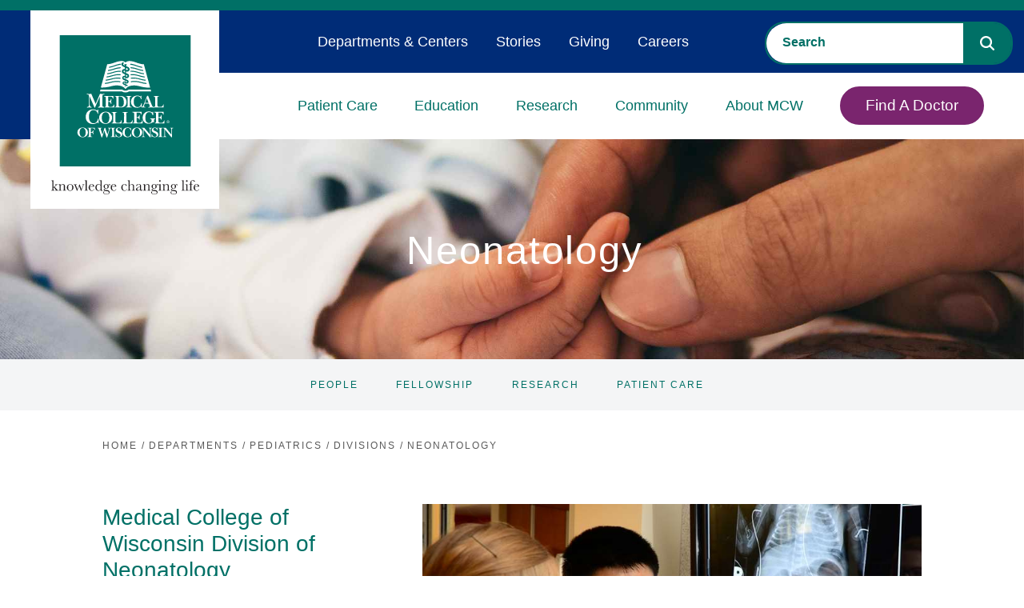

--- FILE ---
content_type: text/html; charset=utf-8
request_url: https://www.mcw.edu/departments/pediatrics/divisions/neonatology
body_size: 44314
content:

<!DOCTYPE html>
<html class="no-js" lang="en">


<head>
    

<!--BEGIN NOINDEX-->
<title>Neonatology | Pediatrics | Medical College of Wisconsin</title>
<!--END NOINDEX-->
    <meta name="description" content="The Division of Neonatology at MCW is based at Children&amp;#39;s Wisconsin. We provide comprehensive care for critically ill newborns and their families with the goal of improving neonatal care to enable these tiniest of patients to live healthy and productive lives." />

    <meta name="keywords" content="Critically ill newborns,Division of Neonatology,Fetal Concern Center,Neonatal Fellowship Program,Neonatology,NICU,Pediatrics,Pediatrics Neonatology" />



<meta name="viewport" content="width=device-width, initial-scale=1.0, minimum-scale=1.0">
<meta http-equiv="Content-Type" content="text/html;charset=UTF-8">
<meta http-equiv="X-UA-TextLayoutMetrics" content="gdi" />
<link rel="canonical" href="https://www.mcw.edu/departments/pediatrics/divisions/neonatology" />
<link rel="shortcut icon" href="/content/images/main/favicon.ico">
<link rel="icon" href="/content/images/main/favicon.ico">
    <link rel="preconnect" href="https://fonts.googleapis.com">
<link rel="preconnect" href="https://fonts.gstatic.com" crossorigin>
<link href="https://fonts.googleapis.com/css2?family=Merriweather:wght@300;700&family=Open+Sans:wght@300;400&display=swap" rel="stylesheet">
<style>@charset "UTF-8";html{line-height:1.15;-ms-text-size-adjust:100%;-webkit-text-size-adjust:100%}body{margin:0}article,aside,footer,header,nav,section{display:block}h1{font-size:2em;margin:.67em 0}figcaption,figure,main{display:block}figure{margin:1em 40px}hr{box-sizing:content-box;height:0;overflow:visible}pre{font-family:monospace,monospace;font-size:1em}a{background-color:transparent;-webkit-text-decoration-skip:objects}abbr[title]{border-bottom:none;text-decoration:none;text-decoration:none}b,strong{font-weight:inherit}b,strong{font-weight:bolder}code,kbd,samp{font-family:monospace,monospace;font-size:1em}dfn{font-style:italic}mark{background-color:#ff0;color:#000}small{font-size:80%}sub,sup{font-size:75%;line-height:0;position:relative;vertical-align:baseline}sub{bottom:-.25em}sup{top:-.5em}audio,video{display:inline-block}audio:not([controls]){display:none;height:0}img{border-style:none}svg:not(:root){overflow:hidden}button,input,optgroup,select,textarea{font-family:sans-serif;font-size:100%;line-height:1.15;margin:0}button,input{overflow:visible}button,select{text-transform:none}[type=reset],[type=submit],button,html [type=button]{-webkit-appearance:button}[type=button]::-moz-focus-inner,[type=reset]::-moz-focus-inner,[type=submit]::-moz-focus-inner,button::-moz-focus-inner{border-style:none;padding:0}[type=button]:-moz-focusring,[type=reset]:-moz-focusring,[type=submit]:-moz-focusring,button:-moz-focusring{outline:1px dotted ButtonText}fieldset{padding:.35em .75em .625em}legend{box-sizing:border-box;color:inherit;display:table;max-width:100%;padding:0;white-space:normal}progress{display:inline-block;vertical-align:baseline}textarea{overflow:auto}[type=checkbox],[type=radio]{box-sizing:border-box;padding:0}[type=number]::-webkit-inner-spin-button,[type=number]::-webkit-outer-spin-button{height:auto}[type=search]{-webkit-appearance:textfield;outline-offset:-2px}[type=search]::-webkit-search-cancel-button,[type=search]::-webkit-search-decoration{-webkit-appearance:none}::-webkit-file-upload-button{-webkit-appearance:button;font:inherit}details,menu{display:block}summary{display:list-item}canvas{display:inline-block}template{display:none}[hidden]{display:none}*{-moz-box-sizing:border-box;-webkit-box-sizing:border-box;box-sizing:border-box}body{background:#fff;color:#222;font:100%/1.5 "Open Sans",sans-serif;-webkit-text-size-adjust:100%;min-height:100vh}@media all and (min-height:24rem){body{padding-top:44px}}@media all and (min-width:66rem){body{padding-top:0}}fieldset{border:0;padding:0;margin:0}label{display:block;padding-bottom:.2rem;font-weight:400;font-family:"Uni Neue W05 Bold",sans-serif;font-size:.875rem}button,input,select,textarea{font-family:inherit;font-size:100%;margin:0}button:focus,input:focus,select:focus,textarea:focus{outline:0}button.valid,input.valid,select.valid,textarea.valid{color:#222}input,textarea{width:100%;border:1px solid #a5a5a5;border-radius:0;background-color:#f4f5f6;padding:1rem}input.valid,textarea.valid{color:#222}input.input-validation-error,textarea.input-validation-error{border-color:#b12a0b}textarea{vertical-align:top}select{width:100%;border:1px solid #a5a5a5;border-radius:0;background-color:#f4f5f6;padding:.85rem}select.valid{color:#222}input[type=search]{background-color:#f4f5f6;border:none}input[type=search]::-webkit-input-placeholder{color:#2d588b;font-family:"Uni Neue W05 Bold",sans-serif;text-transform:uppercase}input[type=search]::-moz-placeholder{color:#2d588b;font-family:"Uni Neue W05 Bold",sans-serif;text-transform:uppercase}input[type=search]:-ms-input-placeholder{color:#2d588b;font-family:"Uni Neue W05 Bold",sans-serif;text-transform:uppercase}input[type=search]:-moz-placeholder{color:#2d588b;font-family:"Uni Neue W05 Bold",sans-serif;text-transform:uppercase}.field-validation-error{display:block;position:absolute;padding:5px 1em;font-size:.75em;font-weight:700;text-transform:uppercase;width:100%;background-color:#b12a0b;color:#fff}input[data-val-required]{position:relative}input[data-val-required].valid{color:#222}textarea[data-val-required]{position:relative}textarea[data-val-required].valid{color:#222}input[type=number],input[type=search],input[type=text],input[type=url],textarea{-webkit-appearance:none}input[type=number].valid,input[type=search].valid,input[type=text].valid,input[type=url].valid,textarea.valid{color:#222}button,input[type=submit]{cursor:pointer;display:inline-block;border:none;padding:1em;color:#fff;background-color:#007066;border-radius:4px;font-family:"Uni Neue W05 Heavy",sans-serif;letter-spacing:1px;text-transform:uppercase;position:relative;padding-right:2em;font-size:.75rem;margin:0 auto;max-width:300px}button:after,input[type=submit]:after{background:url(/Areas/Main/Content/images/caret-white.svg) no-repeat;position:relative;top:-2px}button:disabled,input[type=submit]:disabled{color:#898989}button:disabled:hover,input[type=submit]:disabled:hover{cursor:progress}input[type=checkbox],input[type=radio]{width:auto;margin-right:.3em;border-left:1px solid #a5a5a5}input[type=search]::-webkit-search-cancel-button,input[type=search]::-webkit-search-decoration{-webkit-appearance:none}::-ms-clear{display:none}::-webkit-search-cancel-button,::-webkit-search-decoration,::-webkit-search-results-button,::-webkit-search-results-decoration{display:none}.cf:after,.cf:before{content:" ";display:table}.cf:after{clear:both}.is-hidden{display:none!important;visibility:hidden!important}.is-vishidden{position:absolute!important;overflow:hidden;width:1px;height:1px;padding:0;border:0;clip:rect(1px,1px,1px,1px)}.align-right{text-align:right}.align-center{text-align:center}.align-left{text-align:left}.wrap-right{float:left;margin-right:1em}.wrap-left{float:right;margin-left:1em}@media all and (max-width:55rem){.hide-small{display:none}}@media all and (min-width:46.8rem) and (max-width:55rem){.hide-med{display:none}}@media all and (min-width:55rem){.hide-large{display:none}}.valid{color:#03804d}.error{color:#b12a0b}.warning{color:#a59b15}.information{color:#0192d0}.font-secondary{font-family:"Uni Neue W05 Bold",sans-serif}.scEmptyPlaceholder{width:100%;min-height:50px;border:1px dotted #d9d9d9}h1{font-size:25px}@media(min-width:380px) and (max-width:1600px){h1{font-size:calc(25px + (58 - 25)*((100vw - 380px)/(1600 - 380)))}}@media(min-width:1600px){h1{font-size:58px}}.hero__title *{font-size:25px}@media(min-width:380px) and (max-width:1600px){.hero__title *{font-size:calc(25px + (58 - 25)*((100vw - 380px)/(1600 - 380)))}}@media(min-width:1600px){.hero__title *{font-size:58px}}.hero__title{font-size:25px}@media(min-width:380px) and (max-width:1600px){.hero__title{font-size:calc(25px + (58 - 25)*((100vw - 380px)/(1600 - 380)))}}@media(min-width:1600px){.hero__title{font-size:58px}}.hero__headline *{font-size:25px}@media(min-width:380px) and (max-width:1600px){.hero__headline *{font-size:calc(25px + (58 - 25)*((100vw - 380px)/(1600 - 380)))}}@media(min-width:1600px){.hero__headline *{font-size:58px}}.hero__headline{font-size:25px}@media(min-width:380px) and (max-width:1600px){.hero__headline{font-size:calc(25px + (58 - 25)*((100vw - 380px)/(1600 - 380)))}}@media(min-width:1600px){.hero__headline{font-size:58px}}.hero__exp-headline{font-size:25px}@media(min-width:380px) and (max-width:1600px){.hero__exp-headline{font-size:calc(25px + (38 - 25)*((100vw - 380px)/(1600 - 380)))}}@media(min-width:1600px){.hero__exp-headline{font-size:38px}}.hero__exp-headline *{font-size:25px}@media(min-width:380px) and (max-width:1600px){.hero__exp-headline *{font-size:calc(25px + (38 - 25)*((100vw - 380px)/(1600 - 380)))}}@media(min-width:1600px){.hero__exp-headline *{font-size:38px}}h2{font-size:20px}@media(min-width:380px) and (max-width:1600px){h2{font-size:calc(20px + (28 - 20)*((100vw - 380px)/(1600 - 380)))}}@media(min-width:1600px){h2{font-size:28px}}.hero__exp-logo-subheadline-h3{font-size:20px}@media(min-width:380px) and (max-width:1600px){.hero__exp-logo-subheadline-h3{font-size:calc(20px + (26 - 20)*((100vw - 380px)/(1600 - 380)))}}@media(min-width:1600px){.hero__exp-logo-subheadline-h3{font-size:26px}}h3{font-size:20px}@media(min-width:380px) and (max-width:1600px){h3{font-size:calc(20px + (26 - 20)*((100vw - 380px)/(1600 - 380)))}}@media(min-width:1600px){h3{font-size:26px}}h4{font-size:18px}@media(min-width:380px) and (max-width:1600px){h4{font-size:calc(18px + (22 - 18)*((100vw - 380px)/(1600 - 380)))}}@media(min-width:1600px){h4{font-size:22px}}.small-text{font-size:11px}@media(min-width:380px) and (max-width:1600px){.small-text{font-size:calc(11px + (12 - 11)*((100vw - 380px)/(1600 - 380)))}}@media(min-width:1600px){.small-text{font-size:12px}}h1,h2,h3,h4{margin-top:0;font-weight:400}h1{color:#007066;font-family:"Uni Neue W05 Bold",sans-serif;line-height:1.2;font-weight:400;margin-bottom:0}h2{color:#444;font-family:"Uni Neue W05 Bold",sans-serif;line-height:1.2;margin-bottom:1rem;font-weight:400}h3{color:#444;font-family:"Uni Neue W05 Bold",sans-serif;line-height:1.2;font-weight:400}h4{color:#444;font-family:"Uni Neue W05 Bold",sans-serif;font-weight:400;margin-bottom:.5rem}.subheading{font-family:"Uni Neue W05 Bold",sans-serif;font-weight:400}a{color:#065590;text-decoration:underline;outline:0;transition:color .2s ease}a:focus,a:hover{color:#0872c1}a:focus{outline:#065590 dotted 1px}a,button,input,li,select,textarea,ul{-webkit-tap-highlight-color:transparent}@media all and (min-width:66rem){ol,ul{font-size:15px;font-size:calc(14px + (16 - 14)*(100vw - 1056px)/(1900))}}dl{overflow:hidden;margin:0 0 1em}dt{font-weight:700}dd{margin-left:0}img,object,video{max-width:100%;height:auto}iframe{margin-bottom:1em}figure{margin:0 0 1em 0}figcaption{font-size:.8rem;font-weight:700;color:#595959}table{border-collapse:collapse;border-spacing:0;border:1px solid #898989;width:100%}th{text-align:left;border:1px solid #898989;padding:.2em}td{border:1px solid #898989;padding:.2em}@font-face{font-family:"Uni Neue W05 Bold Italic";src:url(/Areas/Main/Content/fonts/5504003/e95ff334-6340-46f8-b5c0-c1c74e89ad28.eot?#iefix);src:url(/Areas/Main/Content/fonts/5504003/e95ff334-6340-46f8-b5c0-c1c74e89ad28.eot?#iefix) format("eot"),url(/Areas/Main/Content/fonts/5504003/0bcf1bb2-3b03-4b90-add4-a50a3d51b38c.woff2) format("woff2"),url(/Areas/Main/Content/fonts/5504003/58726964-ad81-4cda-b454-dcc6fcb46674.woff) format("woff"),url(/Areas/Main/Content/fonts/5504003/bb8ee0d5-11a6-40f3-a3e1-bb0d41024d44.ttf) format("truetype")}@font-face{font-family:"Uni Neue W05 Heavy Italic";src:url(/Areas/Main/Content/fonts/5504005/24f236dd-13ad-4d36-9321-abf1f29a5d6d.eot?#iefix);src:url(/Areas/Main/Content/fonts/5504005/24f236dd-13ad-4d36-9321-abf1f29a5d6d.eot?#iefix) format("eot"),url(/Areas/Main/Content/fonts/5504005/2a80e51d-a247-4dfd-91b0-49c8f930fc8f.woff2) format("woff2"),url(/Areas/Main/Content/fonts/5504005/2eea3474-1203-4704-b1f8-e872b94d0b44.woff) format("woff"),url(/Areas/Main/Content/fonts/5504005/88f077b7-d0f4-4c88-b4c2-efb2f2e0978d.ttf) format("truetype")}@font-face{font-family:"Uni Neue W05 Regular";src:url(/Areas/Main/Content/fonts/5504057/5f927bfe-3ca6-4792-ad6e-90f8d87567ae.eot?#iefix);src:url(/Areas/Main/Content/fonts/5504057/5f927bfe-3ca6-4792-ad6e-90f8d87567ae.eot?#iefix) format("eot"),url(/Areas/Main/Content/fonts/5504057/337b0d5d-e363-4a1e-aeff-1ec762964925.woff2) format("woff2"),url(/Areas/Main/Content/fonts/5504057/35babcda-fcd7-41c0-b63c-c3895e8043d5.woff) format("woff"),url(/Areas/Main/Content/fonts/5504057/b5a92ba1-f8ab-4fa8-8845-32fbc4e0d904.ttf) format("truetype")}@font-face{font-family:"Uni Neue W05 Regular Italic";src:url(/Areas/Main/Content/fonts/5504061/7794c55f-d153-44f5-94d3-dd8a0fa38eb5.eot?#iefix);src:url(/Areas/Main/Content/fonts/5504061/7794c55f-d153-44f5-94d3-dd8a0fa38eb5.eot?#iefix) format("eot"),url(/Areas/Main/Content/fonts/5504061/63896681-e200-457b-92b2-aadcc3c7fc7f.woff2) format("woff2"),url(/Areas/Main/Content/fonts/5504061/b7fe3da6-8ca0-4453-9021-ff74dd6b5817.woff) format("woff"),url(/Areas/Main/Content/fonts/5504061/4321afe5-7a32-48db-8d3a-eb69733eba78.ttf) format("truetype")}@font-face{font-family:"Uni Neue W05 Bold";src:url(/Areas/Main/Content/fonts/5504065/f637640f-fe9e-4558-8094-a3c37b7b7f8c.eot?#iefix);src:url(/Areas/Main/Content/fonts/5504065/f637640f-fe9e-4558-8094-a3c37b7b7f8c.eot?#iefix) format("eot"),url(/Areas/Main/Content/fonts/5504065/17f09966-c359-448a-b4c0-47d3f0823872.woff2) format("woff2"),url(/Areas/Main/Content/fonts/5504065/7efd3b1a-a539-4b22-aa0a-86d850feb610.woff) format("woff"),url(/Areas/Main/Content/fonts/5504065/f46b6b73-0972-4258-a8d9-9084839cf3ad.ttf) format("truetype")}@font-face{font-family:"Uni Neue W05 Heavy";src:url(/Areas/Main/Content/fonts/5504069/c0feba7b-fbef-433d-868e-ff6fa7d3a113.eot?#iefix);src:url(/Areas/Main/Content/fonts/5504069/c0feba7b-fbef-433d-868e-ff6fa7d3a113.eot?#iefix) format("eot"),url(/Areas/Main/Content/fonts/5504069/629a238f-2f51-42b7-8661-6218bd4d1540.woff2) format("woff2"),url(/Areas/Main/Content/fonts/5504069/5b9c452f-ce76-474a-ad55-cc071cf32a6c.woff) format("woff"),url(/Areas/Main/Content/fonts/5504069/7f2353cf-f53d-4696-aca0-b92ef9b8e117.ttf) format("truetype")}@font-face{font-family:icons;src:url(/Areas/Main/Content/fonts/icons.eot);src:url(/Areas/Main/Content/fonts/icons.eot?#iefix) format("embedded-opentype"),url(/Areas/Main/Content/fonts/icons.woff) format("woff"),url(/Areas/Main/Content/fonts/icons.ttf) format("truetype"),url(/Areas/Main/Content/fonts/icons.svg#icons) format("svg");font-weight:400;font-style:normal}@font-face{font-family:FontAwesome;font-style:normal;font-weight:400;src:url(/Areas/Main/Content/fonts/fontawesome-webfont.eot) format("embedded-opentype"),url(/Areas/Main/Content/fonts/fontawesome-webfont.woff2) format("woff2"),url(/Areas/Main/Content/fonts/fontawesome-webfont.woff) format("woff"),url(/Areas/Main/Content/fonts/fontawesome-webfont.ttf) format("truetype"),url(/Areas/Main/Content/fonts/fontawesome-webfont.svg) format("svg")}.fa{display:inline-block;font-family:FontAwesome;font-style:normal;font-weight:400;line-height:1;font-size-adjust:none;font-stretch:normal;font-feature-settings:normal;font-language-override:normal;font-kerning:auto;font-variant:normal;font-size:inherit;text-rendering:auto;transform:translate(0,0)}.fa-times-circle-o:after{content:""}.fa-long-arrow-up:after{content:""}.fa-question-circle:after{content:""}p{margin-bottom:1em;margin-top:1em;font-size:1rem;line-height:1.6}@media all and (min-width:66rem){p{font-size:15px;font-size:calc(14px + (16 - 14)*(100vw - 1056px)/(1900))}}html{font-size:16px}body{font-size:16px}blockquote{font-style:italic;border-left:1px solid #898989;color:#898989;padding-left:1em;margin-bottom:1em}hr{border:0;height:1px;background:#d9d9d9;margin:1.5em 0}hr.-no-space-top{margin-top:0}hr.-low-space{margin-top:1em;margin-bottom:1em}hr.-blue{background:#2d588b}hr.-hr-sidebar{margin-top:0;margin-bottom:1em;width:100%}hr.-green{background-color:#4e9889}.page-header hr.-no-space-top{margin-top:1em}@media all and (min-width:55rem){.page-header hr.-no-space-top{margin-top:0}}hr.-contained{max-width:87rem;margin-left:auto;margin-right:auto;width:calc(100% - 2em)}@media all and (min-width:55rem){hr.-contained{width:calc(87rem - 2em)}}abbr{cursor:help}.global-header{background-color:#fff;top:0;width:100%;z-index:5}@media all and (min-height:24rem){.global-header{position:fixed}}@media all and (min-width:66rem){.global-header{background-color:transparent;position:relative}}.menu-open .global-header{height:calc(100% - 44px)}@media all and (min-width:24rem){.menu-open .global-header{height:100%}}@media all and (min-width:66rem){.menu-open .global-header{height:auto}}.global-header__controls{height:44px;margin:0;position:relative;z-index:5}@media all and (min-width:66rem){.global-header__controls{height:auto}}.global-header__controls-wrapper{max-width:87rem;margin:0 auto;position:relative}@media all and (min-width:66rem){.global-header__controls-wrapper{max-width:calc(100% - 20px)}}.global-header__branding{position:absolute;left:0;top:0;z-index:1000}.global-header__menu-group{height:0;overflow:hidden;position:relative}@media all and (min-width:66rem){.global-header__menu-group{height:auto;overflow:visible}}.global-header__menu-group.visible{height:calc(100% - 44px);overflow-y:auto}.global-header__logolink{display:inline-block;width:80px}@media all and (min-width:66rem){.global-header__logolink{position:relative;left:20px;width:160px;margin:0 auto}}@media all and (min-width:87rem){.global-header__logolink{width:185px}}@media all and (min-width:66rem){.global-header__heading-group1-internal .global-header__logolink{width:95px}}.global-header__tagline{display:block;position:absolute;top:10px;left:90px;width:120px}@media all and (min-width:66rem){.global-header__tagline{position:relative;top:0;left:0;margin:0 auto;width:208px}}@media all and (min-width:87rem){.global-header__tagline{width:225px}}.global-header__tagline-img{display:block}@media all and (min-width:66rem){.global-header__tagline-img{display:none}}@media all and (min-width:66rem){.-light .global-header__tagline-img{display:block}}.global-header__tagline-img--rev{display:none}@media all and (min-width:66rem){.global-header__tagline-img--rev{display:block}}@media all and (min-width:66rem){.-light .global-header__tagline-img--rev{display:none}}.global-header__logo-group{display:block}.global-header__logo-img{display:block}.global-header__title{border-left:1px solid #595959;margin:0 0 0 1em;padding:0 0 0 1em}@media all and (min-width:66rem){.global-header__title{margin:1em 2em;padding:1em 2em}}.global-header__text{margin:0;font-size:14px}@media all and (min-width:66rem){.global-header__text{font-size:2rem}}.global-header__text a{color:#007066;text-decoration:none}.global-header__text a:hover{text-decoration:none}.menu-btn{padding:0;position:relative;height:44px;width:44px;background:0 0;border:none;color:#007066;text-decoration:none;text-transform:uppercase;font-size:11px;z-index:5}@media all and (min-width:66rem){.menu-btn{height:100px;width:100px;display:none}}.global-header .menu-btn{position:absolute;right:0;top:0}.show-menu .global-header .menu-btn{position:fixed}@media all and (min-width:48rem){.-dark .menu-btn{color:#fff}}.menu-btn.clicked{color:#fff}.menu-btn.-fixed{position:fixed;right:0;top:0;z-index:10}.menu-btn:focus{outline:0}.menu-btn__icon{border-radius:6px;display:inline-block;position:absolute;left:0;right:0;top:50%;margin:0 auto;width:26px;height:3px;background-color:#007066;transition:all .4s}.menu-btn__icon:after,.menu-btn__icon:before{content:'';height:100%;position:absolute;background-color:inherit;border-radius:inherit;left:0;transition:all .4s}.menu-btn__icon:before{top:-6px;width:80%;left:10%}.menu-btn__icon:after{width:80%;top:6px;left:10%}.active .menu-btn__icon{background-color:rgba(255,255,255,0)}.active .menu-btn__icon:after{background-color:#898989;top:0;width:100%;transform:rotate(-45deg)}.active .menu-btn__icon:before{background-color:#898989;top:0;width:100%;transform:rotate(45deg)}.global-header__faux-header{position:relative}@media all and (min-width:66rem){.global-header__faux-header{height:101px;background-color:#fff}}@media all and (min-width:87rem){.global-header__faux-header{height:110px}}@media all and (min-width:66rem){.global-header__faux-header:after{content:"";display:block;position:absolute;top:0;left:0;width:100%;height:40px;background-color:#f4f5f6}}.mcw-header{background-color:#fff;border-top:13px solid #007066;top:0;width:100%;z-index:5}@media all and (min-height:24rem){.mcw-header{position:fixed}}@media all and (min-width:66rem){.mcw-header{background-color:transparent;position:relative}}.menu-open .mcw-header{height:calc(100% - 44px)}@media all and (min-width:24rem){.menu-open .mcw-header{height:100%}}@media all and (min-width:66rem){.menu-open .mcw-header{height:auto}}@media all and (min-width:66rem){body.-fixed-hero{padding-top:164px}}.mcw-header__controls{margin:0;position:relative;z-index:5;height:62px}@media all and (min-width:66rem){.mcw-header__controls{height:0}}.mcw-header__controls-wrapper{max-width:87rem;margin:0 auto;position:relative}@media all and (min-width:66rem){.mcw-header__controls-wrapper{max-width:calc(100% - 20px)}}.mcw-header__branding{position:absolute;left:0;top:0;z-index:1000}.mcw-header__menu-group{height:0;overflow:hidden;position:relative}@media all and (min-width:66rem){.mcw-header__menu-group{height:auto;overflow:visible}}.mcw-header__menu-group.visible{height:calc(100% - 62px);overflow-y:auto}.mcw-header__logolink{display:inline-block;width:101px}@media all and (min-width:66rem){.mcw-header__logolink{position:relative;left:28px;width:236px;margin:0 auto}}.mcw-header__logolink img,.mcw-header__logolink svg{max-width:100%;height:auto}@media all and (min-width:66rem){.mcw-header__logolink:before{content:"";display:block;width:38px;height:161px;position:absolute;left:-38px;top:0;background-color:#002c77}}.mcw-header__logo-group{display:block}.mcw-header__logo-img{display:block}.mcw-header__title{border-left:1px solid #595959;margin:0 0 0 1em;padding:0 0 0 1em}@media all and (min-width:66rem){.mcw-header__title{margin:1em 2em;padding:1em 2em}}.mcw-header__text{margin:0;font-size:14px}@media all and (min-width:66rem){.mcw-header__text{font-size:2rem}}.mcw-header__text a{color:#007066;text-decoration:none}.mcw-header__text a:hover{text-decoration:none}.mcw-header__search{padding:60px 20px 20px}@media all and (min-width:66rem){.mcw-header__search{top:27px;padding:0;position:absolute;right:14px;top:14px;width:310px;z-index:15}}.mcw-header__search-trigger{padding:1em 2em 1em 1em;border:none;background-color:transparent;line-height:1;position:absolute;top:6px;width:44px;height:44px;right:54px;z-index:5}body.menu-open .mcw-header__search-trigger{display:none}.mcw-header__search-trigger:after{content:"";font-family:FontAwesome;font-size:20px;color:#007066;position:absolute;left:50%;top:56%;-webkit-transform:translate(-50%,-50%);-moz-transform:translate(-50%,-50%);-ms-transform:translate(-50%,-50%);transform:translate(-50%,-50%)}@media all and (min-width:66rem){.mcw-header__search-trigger:after{font-size:20px;left:auto;right:0;-webkit-transform:translate(0,-50%);-moz-transform:translate(0,-50%);-ms-transform:translate(0,-50%);transform:translate(0,-50%)}}@media all and (min-width:66rem){.mcw-header__search-trigger{display:none}}.mcw-header__search .mcw-header__search-container .CoveoSearchInterface{background-color:transparent}.mcw-header__search .mcw-header__search-container .CoveoSearchbox{border-radius:25px;border:2px solid #007066;margin-right:0}.mcw-header__search .mcw-header__search-container .CoveoSearchbox .CoveoSearchButton{border-radius:0 22px 22px 0;background-color:#007066;border:none}.mcw-header__search .mcw-header__search-container .CoveoSearchbox .CoveoSearchButton svg path{fill:#fff}.mcw-header__search .mcw-header__search-container .CoveoSearchbox .CoveoSearchButton:focus{outline:1px dotted #fff}.mcw-header__search .mcw-header__search-container .CoveoSearchbox .magic-box{border:none;border-radius:25px 0 0 25px;background-color:#fff}.mcw-header__search .mcw-header__search-container .CoveoSearchbox .magic-box .magic-box-input{background-color:transparent}.mcw-header__search .mcw-header__search-container .CoveoSearchbox .magic-box .magic-box-input>input{color:#007066;padding-left:20px}.mcw-header__search .mcw-header__search-container .CoveoSearchbox .magic-box .magic-box-input>input::placeholder{font-weight:700;color:#007066}.menu-btn{padding:0;position:relative;height:44px;width:44px;background:0 0;border:none;color:#007066;text-decoration:none;text-transform:uppercase;font-size:11px;z-index:5}@media all and (min-width:66rem){.menu-btn{height:100px;width:100px;display:none}}.mcw-header .menu-btn{position:absolute;right:0;top:0}.show-menu .mcw-header .menu-btn{position:fixed}@media all and (min-width:48rem){.-dark .menu-btn{color:#fff}}.menu-btn.clicked{color:#fff}.menu-btn.-fixed{position:fixed;right:0;top:0;z-index:10}.menu-btn:focus{outline:0}.menu-btn__icon{border-radius:6px;display:inline-block;position:absolute;left:0;right:0;top:50%;margin:0 auto;width:26px;height:3px;background-color:#007066;transition:all .4s}.menu-btn__icon:after,.menu-btn__icon:before{content:'';height:100%;position:absolute;background-color:inherit;border-radius:inherit;left:0;transition:all .4s}.menu-btn__icon:before{top:-6px;width:80%;left:10%}.menu-btn__icon:after{width:80%;top:6px;left:10%}.active .menu-btn__icon{background-color:rgba(255,255,255,0)}.active .menu-btn__icon:after{background-color:#898989;top:0;width:100%;transform:rotate(-45deg)}.active .menu-btn__icon:before{background-color:#898989;top:0;width:100%;transform:rotate(45deg)}.mcw-header__faux-header{position:relative}@media all and (min-width:66rem){.mcw-header__faux-header{height:101px;background-color:#fff}}@media all and (min-width:87rem){.mcw-header__faux-header{height:110px}}@media all and (min-width:66rem){.mcw-header__faux-header:after{content:"";display:block;position:absolute;top:0;left:0;width:100%;height:40px;background-color:#f4f5f6}}.mcw-header-menu{background-color:#fff;position:relative}.mcw-header-menu.visible{height:auto;padding-bottom:1em}@media all and (min-width:66rem){.mcw-header-menu__wrapper{display:flex;justify-content:flex-end}}.mcw-header-menu__list{margin:0;padding:0 2em;list-style-type:none}@media all and (min-width:66rem){.mcw-header-menu__list{padding:78px 2em 0 3em;position:relative;text-align:right}}.mcw-header-menu__list-item{position:relative}@media all and (min-width:66rem){.mcw-header-menu__list-item{border-top:none;border-bottom:none;display:inline-block;position:static;padding:1em 1em 0}}@media all and (min-width:73rem){.mcw-header-menu__list-item{padding:1em 1.5em 0}}.mcw-header-menu__list-item.-btn{border-bottom:none}@media all and (min-width:66rem){.mcw-header-menu__list-item.-btn{flex-grow:1.5;text-align:right}}.mcw-header-menu__list-item.js-mcw-header-menu__list-item{cursor:pointer}.mcw-header-menu__link{border-bottom:1px solid #d9d9d9;padding:.5em 0;cursor:pointer;color:#007066;font-size:16px;font-family:"Uni Neue W05 Bold",sans-serif;letter-spacing:0;padding:12px 0;display:block;position:relative;transition:width .4s,color .4s;text-decoration:none;white-space:nowrap}@media all and (min-width:66rem){.mcw-header-menu__link{border-bottom:none;font-size:18px;position:relative;text-transform:uppercase;text-transform:none;padding:28px 0}}.mcw-header-menu__link:focus,.mcw-header-menu__link:visited{color:#007066}.mcw-header-menu__link:hover{color:#007066}.mcw-header-menu__link:focus{outline:#007066 dotted 1px}@media all and (min-width:66rem){.mcw-header-menu__link:after{content:"";position:absolute;width:0%;height:9px;bottom:0;left:50%;-webkit-transform:translateX(-50%);-moz-transform:translateX(-50%);-ms-transform:translateX(-50%);transform:translateX(-50%);-webkit-transition:width .25s ease-out;-moz-transition:width .25s ease-out;-ms-transition:width .25s ease-out;-o-transition:width .25s ease-out;transition:width .25s ease-out;background-color:#7a256e}}.active .mcw-header-menu__link,.mcw-header-menu__link:hover{text-decoration:none;outline:0}@media all and (min-width:66rem){.active .mcw-header-menu__link:after,.mcw-header-menu__link:hover:after{width:100%}}@media all and (min-width:66rem){.active .mcw-header-menu__link,.mcw-header-menu__link:hover{color:#007066}}.mcw-header-menu__link.-btn{display:inline-block;padding:8px 30px;color:#fff;background-color:#7a256e;border:2px solid #7a256e;margin-top:42px;margin-bottom:.5em;text-align:center;border-radius:25px}.mcw-header-menu__link.-btn:after{display:none}.mcw-header-menu__link.-btn:hover{color:#fff;background-color:#007066;border:2px solid #007066}.mcw-header-menu__link.-btn:focus{outline:#007066 dotted 1px}@media all and (min-width:66rem){.mcw-header-menu__link.-btn{display:block;font-size:19px;margin-top:0;margin-bottom:0}}.global-menu__mobile-subnav-trigger,.mcw-header-menu__mobile-trigger{display:block;position:absolute;right:2px;top:0;width:44px;height:44px;z-index:1}.global-menu__mobile-subnav-trigger:after,.mcw-header-menu__mobile-trigger:after{line-height:1;position:absolute;top:50%;left:50%;content:'';transition:transform .5s;transform:translate(-50%,-50%) rotate(90deg);display:block;width:0;height:0;border-top:5px solid transparent;border-bottom:5px solid transparent;border-left:7px solid #7a256e;z-index:2}.global-menu__mobile-subnav-trigger.active:after,.mcw-header-menu__mobile-trigger.active:after{transform:translate(-50%,-50%) rotate(-90deg)}@media all and (min-width:66rem){.global-menu__mobile-subnav-trigger,.mcw-header-menu__mobile-trigger{display:none}}.global-menu__dropdown-subnav{position:relative}@media all and (max-width:66rem){.global-menu__dropdown-subnav-link+.global-menu__dropdown-subnav-group{overflow:hidden;height:0}}.global-menu__dropdown-subnav-group.visible{height:auto}.mcw-header-menu__dropdown{overflow:hidden;height:0;visibility:hidden}@media all and (min-width:66rem){.mcw-header-menu__dropdown{background:#fff;border-top:none;position:absolute;left:0;z-index:1;width:calc(100% - 160px);opacity:.95;border-radius:0 0 30px 30px;transition:box-shadow .35s;box-shadow:0 0 0 0 transparent}}.mcw-header-menu__dropdown.visible{height:auto;visibility:visible}@media all and (min-width:66rem){.mcw-header-menu__dropdown.visible{border-top:none}}@media all and (min-width:66rem){.mcw-header-menu__dropdown.visible{box-shadow:0 4px 4px 0 rgba(0,0,0,.25)}}.mcw-header-menu__list-item.active .mcw-header-menu__dropdown{visibility:visible}.mcw-header-menu__subnav{padding:0 .5em;position:relative;list-style-type:none;font-size:1.25rem}@media all and (min-width:66rem){.mcw-header-menu__subnav{display:flex;flex-wrap:wrap;justify-content:space-between;padding:1.5em .5em}}.mcw-header-menu__subnav hr{display:none}@media all and (min-width:66rem){.mcw-header-menu__subnav hr{display:block;width:100%}}.mcw-header-menu__subnav-item{border-bottom:1px solid #d9d9d9}@media all and (min-width:66rem){.mcw-header-menu__subnav-item{border-bottom:none;flex-basis:48%;font-size:.75rem;padding-right:1em;text-align:left;margin-bottom:1em}}.mcw-header-menu__subnav-item:last-child{border-bottom:transparent}@media all and (min-width:66rem){.mcw-header-menu__subnav-item.-border{border-top:1px solid #d9d9d9;padding-top:1em}}.mcw-header-menu__subnav-link{display:block;padding:.5em 0;color:#007066;transition:.5s all;white-space:nowrap;font-family:"Uni Neue W05 Regular",sans-serif;text-decoration:none}@media all and (min-width:66rem){.mcw-header-menu__subnav-link{color:#007066;font-family:"Uni Neue W05 Heavy",sans-serif;text-transform:uppercase}}.mcw-header-menu__subnav-link:hover{color:#444}@media all and (min-width:66rem){.mcw-header-menu__subnav-link:hover{color:#00bdac}}.mcw-header-menu__subnav-link:focus{outline:0}@media all and (min-width:66rem){.mcw-header-menu__subnav-link:focus{color:#007066}}.mcw-header-menu__subnav-icon{display:none;float:left;max-width:30px;height:26px;margin-right:1em;margin-bottom:-.5em}@media all and (min-width:66rem){.mcw-header-menu__subnav-icon{display:inline-block;width:67.5%}}.mcw-header-menu__subnav-desc{display:none}@media all and (min-width:66rem){.mcw-header-menu__subnav-desc{color:#595959;display:block;margin-top:0;font-size:.75rem}}@media all and (min-width:66rem){.mcw-header-menu__dropdown-wrapper{align-items:flex-start;max-width:66rem;margin:0 auto;padding:3em 1em;display:flex;flex-direction:row}}@media all and (min-width:66rem){.mcw-header-menu__dropdown-linkblk{width:67.5%}}.mcw-header-menu__dropdown-imgblk{display:none}@media all and (min-width:66rem){.mcw-header-menu__dropdown-imgblk{display:block;width:32.5%;padding-top:2.5em}}.mcw-header-menu__dropdown-imgblk a{text-decoration:none}.mcw-header-menu__dropdown-imgblk span{display:flex;color:#007066;justify-content:flex-start;align-items:center;font-family:"Uni Neue W05 Heavy",sans-serif;letter-spacing:1px;margin-top:8px;text-transform:uppercase;position:relative;padding-right:2em;font-size:.75rem;text-decoration:none}@media all and (min-width:66rem){.mcw-header-menu__dropdown-imgblk span{font-size:13px;font-size:calc(11px + (16 - 11)*(100vw - 1056px)/(1900))}}.mcw-header-menu__dropdown-imgblk span:focus,.mcw-header-menu__dropdown-imgblk span:hover,.mcw-header-menu__dropdown-imgblk span:visited{color:#007066}.mcw-header-menu__dropdown-imgblk span:hover{text-decoration:underline}.mcw-header-menu__dropdown-imgblk span:focus{outline:#007066 dotted 1px}.mcw-header-menu__dropdown-imgblk span:after{background:url(/Areas/Main/Content/images/caret-brand.svg) no-repeat;content:"";display:inline-block;margin-left:1em;position:relative;width:9px;height:14px}.mcw-header-menu__dropdown-imgblk span.-block{margin:1em 0}.mcw-header-util-menu{padding:0 2em 2em;font-family:"Uni Neue W05 Regular",sans-serif}@media all and (min-width:66rem){.mcw-header-util-menu{background:#002c77;padding-bottom:0;position:absolute;top:0;right:0;height:78px;width:100%}}.mcw-header-util-menu__wrapper{max-width:87rem;margin:0 auto}@media all and (min-width:66rem){.mcw-header-util-menu__wrapper{max-width:calc(100% - 20px)}}.mcw-header-util-menu__list{list-style-type:none;position:relative;margin:0;padding:20px 0 60px;z-index:10}@media all and (min-width:66rem){.mcw-header-util-menu__list{display:flex;justify-content:flex-end;padding:0 360px 0 0}}.mcw-header-util-menu__link{color:#007066;display:block;padding:.5em 0;text-decoration:none}@media all and (min-width:66rem){.mcw-header-util-menu__link{font-size:17.5px;padding:10px 1em;color:#fff;font-family:"Uni Neue W05 Bold",sans-serif}}.mcw-header-util-menu__link:focus,.mcw-header-util-menu__link:visited{color:#007066}@media all and (min-width:66rem){.mcw-header-util-menu__link:focus,.mcw-header-util-menu__link:visited{color:#fff}}@media all and (min-width:66rem){.mcw-header-util-menu__link:hover{color:#fff}}.mcw-header__menu-group .global-menu__dropdown-subnav-link{border-bottom:1px solid #d9d9d9;display:block;color:#7a256e;font-size:16px;font-family:"Uni Neue W05 Bold",sans-serif;letter-spacing:0;padding:12px 20px 12px 0;position:relative;text-decoration:none}@media all and (min-width:66rem){.mcw-header__menu-group .global-menu__dropdown-subnav-link{border-bottom:none;color:#007066}}.mcw-header__menu-group .global-menu__dropdown-subnav-link:hover{color:#7a256e}@media all and (min-width:66rem){.mcw-header__menu-group .global-menu__dropdown-subnav-link:after{content:"";display:inline-block;width:0;height:0;border-top:5px solid transparent;border-bottom:5px solid transparent;border-left:7px solid #7a256e;margin-left:12px;position:absolute;bottom:11px}}@media all and (min-width:66rem){.mcw-header__menu-group .global-menu__dropdown-subnav-link{border-bottom:none;padding-bottom:6px}}@media all and (max-width:66rem){.mcw-header__menu-group .global-menu__mobile-subnav-trigger+.global-menu__dropdown-subnav-link{padding-right:50px}}.mcw-header__menu-group .global-menu__dropdown-subnav-link.-no-caret:after{display:none}@media all and (min-width:66rem){.mcw-header__menu-group .global-menu__dropdown-subnav-link.-no-caret:after{display:none}}.mcw-header-util-menu__item.-hasline{border-bottom:1px solid #d9d9d9}@media all and (min-width:66rem){.mcw-header-util-menu__item.-hasline{border-bottom:none}}@media all and (min-width:66rem){.mcw-header-util-menu__item{display:inline-block}}@media all and (min-width:66rem){.mcw-header-util-menu__wrapper{position:relative;bottom:0;display:flex;justify-content:flex-end;align-items:center;height:100%}}@media all and (min-width:66rem){.mcw-main .mcw-header,.the-periscope-project .mcw-header{transition:transform .35s ease-out}}@media all and (min-width:66rem){.mcw-main .mcw-header.-scrolled,.the-periscope-project .mcw-header.-scrolled{background-color:#fff;position:fixed;transform:translateY(0)}}@media all and (min-width:66rem){.mcw-main .mcw-header.-scrolled.-scroll-hide,.the-periscope-project .mcw-header.-scrolled.-scroll-hide{transform:translateY(-285px)}}@media all and (min-width:66rem){.mcw-main .mcw-header.-scrolled.-scroll-hide.-scrollup,.the-periscope-project .mcw-header.-scrolled.-scroll-hide.-scrollup{transform:translateY(0)}}@media all and (max-width:66rem){.mcw-main.menu-open .mcw-header,.the-periscope-project.menu-open .mcw-header{height:100vh}}.mcw-main .mcw-header__intro,.the-periscope-project .mcw-header__intro{display:none}.mcw-main .menu-btn,.the-periscope-project .menu-btn{background-color:transparent;color:#007066;width:62px;height:58px}.mcw-main .menu-btn__icon,.the-periscope-project .menu-btn__icon{background-color:#007066}.mcw-main .menu-btn__icon:after,.mcw-main .menu-btn__icon:before,.the-periscope-project .menu-btn__icon:after,.the-periscope-project .menu-btn__icon:before{left:0;width:100%}.mcw-main .menu-btn__icon:after,.the-periscope-project .menu-btn__icon:after{top:8px}.mcw-main .menu-btn__icon:before,.the-periscope-project .menu-btn__icon:before{top:-8px}.mcw-main .active .menu-btn__icon,.the-periscope-project .active .menu-btn__icon{background-color:rgba(255,255,255,0)}.mcw-main .active .menu-btn__icon:after,.mcw-main .active .menu-btn__icon:before,.the-periscope-project .active .menu-btn__icon:after,.the-periscope-project .active .menu-btn__icon:before{top:0;background-color:#007066}.mcw-main .mcw-header__text a,.the-periscope-project .mcw-header__text a{color:#007066;background-color:transparent}@media all and (min-width:66rem){.mcw-main .mcw-header-menu__list-item,.the-periscope-project .mcw-header-menu__list-item{padding-top:0}}.mcw-main .mcw-header-menu__dropdown-wrapper,.the-periscope-project .mcw-header-menu__dropdown-wrapper{padding:0}@media all and (min-width:66rem){.mcw-main .mcw-header-menu__dropdown-wrapper,.the-periscope-project .mcw-header-menu__dropdown-wrapper{max-width:100%;padding:20px 46px 20px 26px}}.mcw-main .mcw-header-menu__dropdown-content,.the-periscope-project .mcw-header-menu__dropdown-content{color:#000;background:#fff;border-radius:0 0 15px 20px}@media all and (min-width:66rem){.mcw-main .mcw-header-menu__dropdown-content,.the-periscope-project .mcw-header-menu__dropdown-content{display:flex;flex:1}}@media all and (min-width:66rem){.mcw-main .mcw-header-menu__dropdown-columns,.the-periscope-project .mcw-header-menu__dropdown-columns{display:flex;flex:1;justify-content:space-between}}@media all and (min-width:66rem){.mcw-main .mcw-header-menu__dropdown-columns-container,.the-periscope-project .mcw-header-menu__dropdown-columns-container{flex:0 1 33%}}.mcw-main .global-menu__dropdown-linkblk,.the-periscope-project .global-menu__dropdown-linkblk{padding:0 0 0 20px;text-align:left}@media all and (min-width:66rem){.mcw-main .global-menu__dropdown-linkblk,.the-periscope-project .global-menu__dropdown-linkblk{width:100%;margin:0}}.mcw-main .global-menu__dropdown-subnav-list,.the-periscope-project .global-menu__dropdown-subnav-list{list-style-type:none;margin:0;padding:0 0 0 16px}@media all and (min-width:66rem){.mcw-main .global-menu__dropdown-subnav-list,.the-periscope-project .global-menu__dropdown-subnav-list{padding:0 0 16px 0}}.mcw-main .global-menu__dropdown-subnav-list-item,.the-periscope-project .global-menu__dropdown-subnav-list-item{margin:0;padding:0}.mcw-main .global-menu__dropdown-subnav-list-item-link,.the-periscope-project .global-menu__dropdown-subnav-list-item-link{display:inline-block;text-decoration:none;padding:8px 0;position:relative;font-family:"Uni Neue W05 Regular",sans-serif;color:#0e233c}@media all and (min-width:66rem){.mcw-main .global-menu__dropdown-subnav-list-item-link,.the-periscope-project .global-menu__dropdown-subnav-list-item-link{padding:6px 0}}.mcw-main .global-menu__dropdown-subnav-list-item-link:after,.the-periscope-project .global-menu__dropdown-subnav-list-item-link:after{background-color:#0e233c;content:"";display:block;width:100%;height:1px;width:0%;position:absolute;bottom:3px;left:50%;transition:width .35s ease-out,left .35s ease-out}.mcw-main .global-menu__dropdown-subnav-list-item-link:hover:after,.the-periscope-project .global-menu__dropdown-subnav-list-item-link:hover:after{left:0;width:100%}.mcw-main .global-menu__dropdown-subnav-list-item,.the-periscope-project .global-menu__dropdown-subnav-list-item{list-style-type:none;margin:10px 0;line-height:16px}.mcw-main .subnav-cta__CTA,.the-periscope-project .subnav-cta__CTA{position:relative;font-family:"Uni Neue W05 Bold",sans-serif}.mcw-main .subnav-cta__CTA .icon,.the-periscope-project .subnav-cta__CTA .icon{border:none;position:absolute;top:.8em;-webkit-transform:translate(0,-45%);-moz-transform:translate(0,-45%);-ms-transform:translate(0,-45%);transform:translate(0,-45%);left:5.2em;margin-left:7px;cursor:pointer;outline:0}.mcw-main .global-menu__promo,.the-periscope-project .global-menu__promo{display:none;background-color:#e37445}@media all and (min-width:66rem){.mcw-main .global-menu__promo,.the-periscope-project .global-menu__promo{display:block;margin-top:16px}}.mcw-main .global-menu__promo.-blue,.the-periscope-project .global-menu__promo.-blue{background-color:#005a96}.mcw-main .global-menu__promo-anchor,.the-periscope-project .global-menu__promo-anchor{display:flex;text-decoration:none}.mcw-main .global-menu__promo-media,.the-periscope-project .global-menu__promo-media{flex:0 1 40%}.mcw-main .global-menu__promo-image,.the-periscope-project .global-menu__promo-image{display:block;width:100%;height:100%;object-fit:cover}.mcw-main .global-menu__promo-container,.the-periscope-project .global-menu__promo-container{display:flex;flex-direction:column;justify-content:space-between;color:#fff;flex:0 1 60%;font-size:14px;padding:10px 20px 10px 20px;font-family:"Uni Neue W05 Regular",sans-serif}.mcw-main .global-menu__promo-container:hover,.the-periscope-project .global-menu__promo-container:hover{color:#fff}@media all and (max-width:1056px){.mcw-main .global-util-logo,.the-periscope-project .global-util-logo{top:.5em;width:11em;font-size:15px;position:relative;left:8em;line-height:1em}.mcw-main .mcw-header__logo-img,.the-periscope-project .mcw-header__logo-img{display:block;width:7em}}.mcw-main a.drop-down-promo__anchor,.the-periscope-project a.drop-down-promo__anchor{display:flex;height:100%;text-decoration:none;color:#fff}.mcw-main a.drop-down-promo__anchor:hover,.the-periscope-project a.drop-down-promo__anchor:hover{color:#fff}@media all and (min-height:24rem){body.menu-open{overflow:hidden}}@media all and (min-width:66rem){body.menu-open{overflow:auto}}.global-menu{background-color:#fff;position:relative}.global-menu.visible{height:auto;padding-bottom:1em}.global-menu__list{margin:0;padding:2em 2em 0;list-style-type:none}@media all and (min-width:66rem){.global-menu__list{padding:2.5rem 2em 0 3em;text-align:center}}.global-menu__list-item{border-bottom:1px solid #d9d9d9;position:relative}@media all and (min-width:66rem){.global-menu__list-item{border-top:none;border-bottom:none;display:inline-block;position:static;padding:1em 1em 0}}@media all and (min-width:73rem){.global-menu__list-item{padding:1em 1.5em 0}}.global-menu__list-item.-btn{border-top:none}@media all and (min-width:66rem){.global-menu__list-item.-btn{flex-grow:1.5;text-align:right}}.global-menu__list-item.js-global-menu__list-item{cursor:pointer}.global-menu__link{padding:.5em 0;cursor:pointer;color:#444;font-size:1.5rem;font-family:"Uni Neue W05 Regular",sans-serif;display:block;letter-spacing:2px;position:relative;transition:width .4s,color .4s;text-decoration:none;white-space:nowrap;z-index:10}@media all and (min-width:66rem){.global-menu__link{color:#595959;font-family:"Uni Neue W05 Heavy",sans-serif;font-size:12px;font-size:calc(11px + (18 - 11)*(100vw - 1056px)/(1900));margin-bottom:1em;padding:.5em 0;position:relative;text-transform:uppercase}}.global-menu__link:focus,.global-menu__link:visited{color:#444}@media all and (min-width:66rem){.global-menu__link:focus,.global-menu__link:visited{color:#595959}}.global-menu__link:focus{outline:#007066 dotted 1px}@media all and (min-width:66rem){.global-menu__link:after{content:"";position:absolute;height:1px;width:0%;bottom:0;left:50%;-webkit-transform:translateX(-50%);-moz-transform:translateX(-50%);-ms-transform:translateX(-50%);transform:translateX(-50%);-webkit-transition:width .25s ease-out;-moz-transition:width .25s ease-out;-ms-transition:width .25s ease-out;-o-transition:width .25s ease-out;transition:width .25s ease-out;background-color:#007066}}.active .global-menu__link,.global-menu__link:hover{text-decoration:none;outline:0;color:#444}@media all and (min-width:66rem){.active .global-menu__link:after,.global-menu__link:hover:after{width:100%}}@media all and (min-width:66rem){.active .global-menu__link,.global-menu__link:hover{color:#007066}}.global-menu__link.-btn{padding:.5em 1.5em;color:#007066;border:2px solid #d9d9d9;margin-top:1em;text-align:center}.global-menu__link.-btn:after{display:none}.global-menu__link.-btn:hover{color:#fff;background-color:#007066;border:2px solid #007066}.global-menu__link.-btn:focus{outline:#007066 dotted 1px}@media all and (min-width:66rem){.global-menu__link.-btn{margin-top:0}}.global-menu__link.-btn.-green{background-color:#007066;border:2px solid #007066;color:#fff}.global-menu__link.-btn.-green:hover{background-color:#00a394;border:2px solid #00a394}.global-menu__mobile-trigger{display:block;position:absolute;right:2px;top:10px;width:44px;height:44px}.global-menu__mobile-trigger:after{color:#007066;font-size:1.75rem;line-height:1;position:absolute;top:50%;left:50%;transform:translate(-50%,-50%);content:'+';transition:translate .4s,rotate .4s;z-index:2}.global-menu__mobile-trigger.active:after{transform:translate(-50%,-50%) rotate(45deg)}@media all and (min-width:66rem){.global-menu__mobile-trigger{display:none}}.global-menu__dropdown{overflow:hidden;height:0}@media all and (min-width:66rem){.global-menu__dropdown{border-top:none;position:absolute;left:0;z-index:1;width:100%;background:#f6f6f6;background:-moz-linear-gradient(top,#f6f6f6 0,#fff 8%);background:-webkit-linear-gradient(top,#f6f6f6 0,#fff 8%);background:linear-gradient(to bottom,#f6f6f6 0,#fff 8%)}}.global-menu__dropdown.visible{height:auto;border-top:1px solid #d9d9d9}@media all and (min-width:66rem){.global-menu__dropdown.visible{border-top:none}}.global-menu__subnav{padding:0 .5em;position:relative;list-style-type:none;font-size:1.25rem}@media all and (min-width:66rem){.global-menu__subnav{display:flex;flex-wrap:wrap;justify-content:space-between;padding:1.5em .5em}}.global-menu__subnav hr{display:none}@media all and (min-width:66rem){.global-menu__subnav hr{display:block;width:100%}}.global-menu__subnav-item{border-bottom:1px solid #d9d9d9}@media all and (min-width:66rem){.global-menu__subnav-item{border-bottom:none;flex-basis:48%;font-size:.75rem;padding-right:1em;text-align:left;margin-bottom:1em}}.global-menu__subnav-item:last-child{border-bottom:transparent}@media all and (min-width:66rem){.global-menu__subnav-item.-border{border-top:1px solid #d9d9d9;padding-top:1em}}.global-menu__subnav-link{display:block;padding:.5em 0;color:#444;transition:.5s all;white-space:nowrap;font-family:"Uni Neue W05 Regular",sans-serif;text-decoration:none}@media all and (min-width:66rem){.global-menu__subnav-link{color:#007066;font-family:"Uni Neue W05 Heavy",sans-serif;text-transform:uppercase}}.global-menu__subnav-link:hover{color:#444}@media all and (min-width:66rem){.global-menu__subnav-link:hover{color:#00bdac}}.global-menu__subnav-link:focus{outline:0;color:#444}@media all and (min-width:66rem){.global-menu__subnav-link:focus{color:#007066}}.global-menu__subnav-icon{display:none;float:left;max-width:30px;height:26px;margin-right:1em;margin-bottom:-.5em}@media all and (min-width:66rem){.global-menu__subnav-icon{display:inline-block;width:67.5%}}.global-menu__subnav-desc{display:none}@media all and (min-width:66rem){.global-menu__subnav-desc{color:#595959;display:block;margin-top:0;font-size:.75rem}}@media all and (min-width:66rem){.global-menu__dropdown-wrapper{align-items:flex-start;max-width:66rem;margin:0 auto;padding:3em 1em;display:flex;flex-direction:row}}@media all and (min-width:66rem){.global-menu__dropdown-linkblk{width:67.5%}}.global-menu__dropdown-imgblk{display:none}@media all and (min-width:66rem){.global-menu__dropdown-imgblk{display:block;width:32.5%;padding-top:2.5em}}.global-menu__dropdown-imgblk a{text-decoration:none}.global-menu__dropdown-imgblk span{display:flex;color:#007066;justify-content:flex-start;align-items:center;font-family:"Uni Neue W05 Heavy",sans-serif;letter-spacing:1px;margin-top:8px;text-transform:uppercase;position:relative;padding-right:2em;font-size:.75rem;text-decoration:none}@media all and (min-width:66rem){.global-menu__dropdown-imgblk span{font-size:13px;font-size:calc(11px + (16 - 11)*(100vw - 1056px)/(1900))}}.global-menu__dropdown-imgblk span:focus,.global-menu__dropdown-imgblk span:hover,.global-menu__dropdown-imgblk span:visited{color:#007066}.global-menu__dropdown-imgblk span:hover{text-decoration:underline}.global-menu__dropdown-imgblk span:focus{outline:#007066 dotted 1px}.global-menu__dropdown-imgblk span:after{background:url(/Areas/Main/Content/images/caret-brand.svg) no-repeat;content:"";display:inline-block;margin-left:1em;position:relative;width:9px;height:14px}.global-menu__dropdown-imgblk span.-block{margin:1em 0}.global-util-menu{padding:0 2em 2em;font-family:"Uni Neue W05 Regular",sans-serif}@media all and (min-width:66rem){.global-util-menu{padding-bottom:0;position:absolute;top:0;right:0;height:40px;width:100%;background-color:#f4f5f6}}.global-util-menu__wrapper{max-width:87rem;margin:0 auto}@media all and (min-width:66rem){.global-util-menu__wrapper{max-width:calc(100% - 20px)}}.global-util-menu__list{list-style-type:none;margin:0;padding:0}@media all and (min-width:66rem){.global-util-menu__list{display:flex;justify-content:flex-end}}.global-util-menu__item>a,.global-util-menu__link{color:#898989;display:block;padding:.5em 0;text-decoration:none}@media all and (min-width:66rem){.global-util-menu__item>a,.global-util-menu__link{font-size:12px;font-size:calc(12px + (15 - 12)*(100vw - 1056px)/(1900));padding:10px 1em}}.global-util-menu__item>a.-biglink,.global-util-menu__link.-biglink{padding:.5em 0;cursor:pointer;color:#444;font-size:1.35rem;font-family:"Uni Neue W05 Regular",sans-serif;position:relative;transition:.4s all}@media all and (min-width:66rem){.global-util-menu__item>a.-biglink,.global-util-menu__link.-biglink{border:none;color:#898989;padding:1em;font-size:.75rem}}.global-util-menu__item.-hasline{border-bottom:1px solid #d9d9d9}@media all and (min-width:66rem){.global-util-menu__item.-hasline{border-bottom:none}}@media all and (min-width:66rem){.global-util-menu__item{display:inline-block}}.global-search{position:absolute;top:0;width:100%}@media all and (min-width:66rem){.global-search{position:absolute;top:47px;right:0}}.global-search__slideout{height:0;overflow:hidden;position:absolute;top:44px;width:100%;background-color:#fff}@media all and (min-width:66rem){.global-search__slideout{top:48px;right:0;width:auto;z-index:2}}@media all and (min-width:87rem){.global-search__slideout{top:52px}}.global-search__slideout.visible{height:auto}.global-search__slideout.visible .global-search__container .CoveoSearchButton{border-bottom:none}.global-search__slideout.visible .magic-box-suggestions{position:static;border:none;border-top:solid 1px #9e9e9e}.global-search__container{padding:2em 1em 1em}@media all and (min-width:24rem){.global-search__container{display:flex}}@media all and (min-width:66rem){.global-search__container{width:25em}}.global-search__container:after{content:"";display:table;clear:both}.global-search__submit{float:right;padding:.875em;border:none;background-color:#007066;color:#fff;font-family:"Uni Neue W05 Bold",sans-serif;font-size:.875rem;text-transform:uppercase;margin-top:.5em;margin-left:.5em}@media all and (min-width:24rem){.global-search__submit{margin-top:0}}@media all and (min-width:66rem){.global-search__submit{font-size:12px;font-size:calc(12px + (16 - 12)*(100vw - 1056px)/(1900))}}.global-search__field{border:none;font-size:.875rem;padding-right:60px}@media all and (min-width:66rem){.global-search__field{font-size:.75rem}}.global-search__field::-webkit-input-placeholder{font-family:"Uni Neue W05 Regular",sans-serif;text-transform:uppercase}.global-search__field::-moz-placeholder{font-family:"Uni Neue W05 Regular",sans-serif;text-transform:uppercase}.global-search__field:-ms-input-placeholder{font-family:"Uni Neue W05 Regular",sans-serif;text-transform:uppercase}.global-search__field:-moz-placeholder{font-family:"Uni Neue W05 Regular",sans-serif;text-transform:uppercase}.global-search__trigger{padding:1em 2em 1em 1em;border:none;background-color:transparent;line-height:1;position:absolute;top:0;width:44px;height:44px;right:44px}.global-search__trigger:after{content:"";font-family:FontAwesome;font-size:16px;color:#898989;position:absolute;left:50%;top:56%;-webkit-transform:translate(-50%,-50%);-moz-transform:translate(-50%,-50%);-ms-transform:translate(-50%,-50%);transform:translate(-50%,-50%)}@media all and (min-width:66rem){.global-search__trigger:after{font-size:20px;left:auto;right:0;-webkit-transform:translate(0,-50%);-moz-transform:translate(0,-50%);-ms-transform:translate(0,-50%);transform:translate(0,-50%)}}@media all and (min-width:66rem){.global-search__trigger{right:2em;width:auto}}.global-search__btn-txt{color:#898989;font-family:"Uni Neue W05 Regular",sans-serif;font-size:.75rem;text-transform:uppercase}.global-search__btn-txt.-hide-mobile{display:none}@media all and (min-width:66rem){.global-search__btn-txt.-hide-mobile{display:inline}}.global-search .global-search__container .coveo-search-section{width:100%}.global-search .global-search__container .CoveoSearchInterface{width:100%}.global-search .global-search__container .CoveoSearchInterface .CoveoResultLink{color:#007066}.global-search .global-search__container .CoveoSearchButton{border-left:0}.global-search .global-search__container .CoveoSearchButton .coveo-search-button-svg{color:#007066}.hero{margin-bottom:0;position:relative;text-align:left}@media all and (min-width:73rem){.hero{overflow:hidden;margin-bottom:0}}.hero.hero--search{overflow:visible;margin-bottom:0}.hero.-content-hub{display:none}@media all and (min-width:55rem){.hero.-content-hub{display:block}}.hero__img{max-width:100%;width:100%;display:block;height:auto}.hero__wrapper{max-width:87rem;margin-top:1em;padding:0 1em;width:100%}@media all and (min-width:73rem){.hero__wrapper{margin:0 1em;position:absolute;top:50%;left:50%;transform:translate(-50%,-50%);z-index:4}}@media all and (min-width:73rem){.hero__wrapper.-bottom-text{margin:0 1em;position:absolute;top:50%;left:50%;transform:translate(-50%,0);z-index:4}}.hero__wrapper.hero__wrapper--search{padding-bottom:2em;position:relative}@media all and (min-width:29.75rem){.hero__wrapper.hero__wrapper--search{max-width:500px;margin:0;padding:0;position:absolute;top:50%;left:50%;transform:translate(-50%,-50%);z-index:4}}.hero__content{text-align:center}@media all and (min-width:73rem){.hero__content.hero__content--expanded{text-align:left;width:50%}}@media all and (min-width:73rem){.hero__content.hero__content--right{float:right}}@media all and (min-width:73rem){.hero__content.hero__content--bottom-right{float:right;transform:translateY(45%)}}@media all and (min-width:73rem){.hero__content.hero__content--bottom-left{transform:translateY(45%)}}@media all and (min-width:73rem){.-has-box .hero__content{background-color:rgba(0,0,0,.35);padding:1em}}@media all and (min-width:73rem){.-light.-has-box .hero__content{padding:1em;background-color:rgba(255,255,255,.35)}}.hero__content a{color:#fff;text-decoration:none}.hero__content a:link{color:#fff}.hero__content a:hover{color:#5fb2db}.hero__content a:hover .hero__headline{transition:color .5s;color:#b2daee}.hero__cta a{display:flex;color:#007066;justify-content:center;align-items:center;font-family:"Uni Neue W05 Bold",sans-serif;font-size:13px;letter-spacing:2px;text-transform:uppercase;position:relative;padding-right:2em;text-decoration:none}@media all and (min-width:73rem){.hero__cta a{color:#fff;justify-content:flex-start;font-size:13px;font-size:calc(13px + (18 - 13)*(100vw - 1056px)/(1900))}}.hero__cta a:focus,.hero__cta a:hover,.hero__cta a:visited{color:#007066;text-decoration:underline}@media all and (min-width:73rem){.hero__cta a:focus,.hero__cta a:hover,.hero__cta a:visited{color:#fff}}.hero__cta a:after{background:url(/Areas/Main/Content/images/caret-brand.svg) no-repeat;content:"";display:inline-block;margin-left:1em;position:relative;width:9px;height:14px}@media all and (min-width:73rem){.hero__cta a:after{background:url(/Areas/Main/Content/images/caret-white.svg) no-repeat}}.-light .hero__cta a{color:#007066}.-light .hero__cta a:focus,.-light .hero__cta a:hover,.-light .hero__cta a:visited{color:#007066}.-light .hero__cta a:after{background:url(/Areas/Main/Content/images/caret-brand.svg) no-repeat}.hero__exp-headline,.hero__headline,.hero__title{color:#222;letter-spacing:2px;font-family:"Uni Neue W05 Bold",sans-serif;line-height:1.2;font-weight:400;margin-bottom:0}@media all and (min-width:73rem){.hero__exp-headline,.hero__headline,.hero__title{color:#fff}}@media all and (min-width:73rem){.-light .hero__exp-headline,.-light .hero__headline,.-light .hero__title{color:#222}}.hero__exp-headline{margin-bottom:1rem}@media all and (min-width:73rem){.hero__dsc{color:#fff}}@media all and (min-width:73rem){.-light .hero__dsc{color:#222}}.hero__headline .coveo-search-section{max-width:500px;margin:1em auto;padding:0 10px}.hero__headline .CoveoSearchbox{background-color:#fff;border:none;font-family:"Uni Neue W05 Regular",sans-serif;font-size:1.2rem;letter-spacing:0}.hero__headline .CoveoSearchbox .CoveoSearchButton{border-left:none;background-color:#fff;border-radius:0}.hero__headline .CoveoSearchbox .CoveoSearchButton .coveo-search-button-svg{color:#007066}.hero__headline .CoveoSearchbox .magic-box{border-radius:0}.hero__headline .CoveoSearchbox .magic-box .magic-box-input{border-radius:0}.hero__headline .CoveoSearchbox .magic-box .magic-box-input>input{font-family:"Uni Neue W05 Regular",sans-serif;font-size:1.2rem;letter-spacing:0}.hero__headline .CoveoSearchbox .magic-box .magic-box-suggestions{font-size:1.2rem;letter-spacing:0}.hero__headline .magic-box *{font-size:1.2rem;letter-spacing:0}.hero__headline .coveo-search-section .magic-box *{font-size:1.2rem;letter-spacing:0}.hero__logo{max-width:250px;display:none}@media all and (min-width:73rem){.hero__logo{display:inline-block}}.hero__logo-mobile{position:absolute;top:50%;left:50%;max-width:250px;max-height:80%;transform:translate(-50%,-50%)}@media all and (min-width:73rem){.hero__logo-mobile{display:none}}.hero__exp-headline-h2,.hero__exp-logo-headline{color:#222;letter-spacing:2px;font-family:"Uni Neue W05 Bold",sans-serif;line-height:1.2;margin-bottom:1rem;font-weight:400;font-size:1.5rem}@media all and (min-width:73rem){.hero__exp-headline-h2,.hero__exp-logo-headline{color:#fff}}@media all and (min-width:66rem){.hero__exp-headline-h2,.hero__exp-logo-headline{font-size:38px}}.hero__exp-logo-subheadline,.hero__exp-logo-subheadline-h3{font-family:"Uni Neue W05 Bold",sans-serif;line-height:1.2;margin-bottom:1rem;font-weight:400;color:#222;letter-spacing:2px;font-family:"Uni Neue W05 Regular",sans-serif}@media all and (min-width:73rem){.hero__exp-logo-subheadline,.hero__exp-logo-subheadline-h3{color:#fff}}.hero__img-wrap{position:relative}.hero__read-more-arrow{display:none}.hero__read-more-arrow .fa-long-arrow-up{-webkit-transform:rotate(180deg);-moz-transform:rotate(180deg);-ms-transform:rotate(180deg);transform:rotate(180deg);position:relative;top:2px}.hero__search{font-family:"Uni Neue W05 Regular",sans-serif;margin:0 auto;font-size:1.2rem}.hero__search .easy-autocomplete a{font-size:1.2rem;color:#444}.hero__search .easy-autocomplete a b{color:#007066;font-weight:400}.hero__search .easy-autocomplete-container ul{background-color:#f4f5f6;box-shadow:0 0 1em rgba(0,0,0,.25);padding:1em}.hero__search .easy-autocomplete-container ul li{border:none;background-color:none}.hero__search .easy-autocomplete-container ul li.selected{background-color:#e8ebf1}.hero__search:after{position:absolute;right:32px;top:14px;content:"";color:#007066;font-family:FontAwesome}@media all and (min-width:29.75rem){.hero__search:after{right:21px}}.hero__ribbon{background-color:#2d588b;margin-top:1em}@media all and (min-width:73rem){.hero__ribbon{margin-top:0}}.hero__ribbon-wrapper{padding:1em;margin:0 auto;max-width:60rem}.hero__ribbon-copy{color:#fff;margin:0;text-align:center}.cc-homepage-hero{position:relative}.cc-homepage-hero.-dark:after,.cc-homepage-hero.-light:after,.cc-homepage-hero.-medium:after{content:"";display:block;position:absolute;left:0;top:0;width:100%;height:100%;mix-blend-mode:multiply;z-index:1}.cc-homepage-hero.-light:after{background:linear-gradient(90deg,rgba(17,34,58,.35) 0,rgba(0,90,150,.55) 29.63%,rgba(196,196,196,0) 89.43%)}.cc-homepage-hero.-medium:after{background:linear-gradient(90deg,rgba(14,35,60,.55) 0,rgba(0,90,150,.75) 29.63%,rgba(196,196,196,0) 89.43%)}.cc-homepage-hero.-dark:after{background:linear-gradient(90deg,rgba(17,34,58,.7) 0,rgba(0,90,150,.8) 29.63%,rgba(196,196,196,0) 89.43%)}.cc-homepage-hero__img{display:block}.cc-homepage-hero__inline-vid-group{display:grid;justify-items:center;align-items:center;position:relative;width:100%;height:130vw;overflow:hidden}@media all and (min-width:48rem){.cc-homepage-hero__inline-vid-group{height:100vw}}@media all and (min-width:66rem){.cc-homepage-hero__inline-vid-group{height:63vw}}.cc-homepage-hero__inline-vid-group .wistia_responsive_padding{margin:0;position:absolute;z-index:1;top:50%;left:50%;min-width:100%;min-height:101%;transform:translate(-50%,-50%)}.cc-homepage-hero__caption{position:absolute;left:5%;top:50%;transform:translateY(-50%);width:90%;z-index:2}@media all and (min-width:1300px){.cc-homepage-hero__caption{top:40%}}.cc-homepage-hero__description{color:#fff;font-size:18px;font-family:Merriweather,serif;font-weight:300;margin:60px 0 0 0;line-height:1.38;width:82%;transition:color .5s;font-size:18px;font-size:calc(18px + (45 - 18)*(100vw - 375px)/(1056))}.cc-homepage-hero__description a{color:#fff}.cc-homepage-hero__description a:hover{color:#fff;font-weight:700}@media all and (min-width:48rem){.cc-homepage-hero__description{margin-top:50px;width:78%}}@media all and (min-width:87rem){.cc-homepage-hero__description{font-size:52px;font-size:calc(45px + (69 - 45)*(100vw - 1056px)/(1900));margin-top:60px;width:68%}}.cc-homepage-hero__wistia_embed.wistia_embed{background-color:transparent;background-image:none!important}.cc-homepage-hero__wistia_embed.wistia_embed .wistia_click_to_play{width:auto!important;height:auto!important}.cc-homepage-hero__ctrls{display:flex;justify-content:space-between;align-items:center;margin-top:60px;text-decoration:none}@media all and (min-width:66rem){.cc-homepage-hero__ctrls{margin-top:100px}}.cc-homepage-hero__ctrls:hover{text-decoration:none}.cc-homepage-hero__ctrls:focus{outline:0}.cc-homepage-hero__faux-play-btn svg{width:68px;height:68px}@media all and (min-width:66rem){.cc-homepage-hero__faux-play-btn svg{width:118px;height:118px}}.cc-homepage-hero__faux-cta{display:inline-block;color:#fff;background:#0e233c;border-radius:20px;font-family:"Uni Neue W05 Bold",sans-serif;padding:8px 25px;white-space:nowrap;text-decoration:none}.cc-homepage-hero__faux-cta:hover{text-decoration:none;color:#fff}.cc-homepage-hero__cta-line{flex:0 1 100%;display:block;height:1px;background:#fff;margin:0 20px}[data-icon]:before{font-family:icons;content:attr(data-icon);speak:none;font-weight:400;line-height:1;-webkit-font-smoothing:antialiased}.icon-android,.icon-apple,.icon-arrow-left:before,.icon-arrow-right:before,.icon-arrow:after,.icon-bubble:before,.icon-envelope:before,.icon-facebook:before,.icon-feed:before,.icon-google-plus:before,.icon-instagram,.icon-linkedin:before,.icon-menu:before,.icon-pinterest:before,.icon-play:before,.icon-podcast,.icon-search:before,.icon-stumbleupon:before,.icon-tag:before,.icon-tumblr:before,.icon-twitter:before,.icon-youtube:before{font-family:icons;speak:none;font-style:normal;font-weight:400;font-variant:normal;text-transform:none;line-height:1;-webkit-font-smoothing:antialiased}.icon-twitter:before{content:"t"}.icon-stumbleupon:before{content:"u"}.icon-pinterest:before{content:"p"}.icon-linkedin:before{content:"i"}.icon-google-plus:before{content:"g"}.icon-search:before{content:"s"}.icon-play:before{content:"a"}.icon-menu:before{content:"!"}.icon-arrow-left:before{content:"#"}.icon-arrow-right:before{content:"$"}.icon-bubble:before{content:"%"}.icon-facebook:before{content:"f"}.icon-feed:before{content:"'"}.icon-youtube:before{content:"y"}.icon-tag:before{content:"("}.icon-tumblr:before{content:"m"}.icon-instagram:before{content:"\""}.icon-podcast:before{content:"&"}.icon-android:before{content:")"}.icon-apple:before{content:"*"}.icon-envelope:before{content:"+"}.icon-arrow:after{content:"a";display:inline-block;-webkit-transform:rotate(90deg);-moz-transform:rotate(90deg);-ms-transform:rotate(90deg);-o-transform:rotate(90deg);transform:rotate(90deg)}.icon-play:before{font-size:.7rem;padding-left:.2em}.icon-play-box{display:block;margin-left:2em}.icon-play-box:before{padding:.25em;background:#898989;color:#fff;margin-left:-1.7rem;margin-right:.5em}.c-btn{display:inline-block;background:#007066;color:#fff;line-height:1;padding:1rem 2rem;border:0;border-radius:0;text-align:center;text-transform:uppercase;transition:background .2s ease;font-size:.75rem;text-decoration:none;font-family:"Uni Neue W05 Heavy",sans-serif;letter-spacing:1px}@media all and (min-width:66rem){.c-btn{font-size:13px;font-size:calc(11px + (16 - 11)*(100vw - 1056px)/(1900))}}.c-btn:focus,.c-btn:hover{background:#007066;color:#fff}.c-btn.disabled{background:#d9d9d9;color:#898989}.c-btn-small{padding:.5em}.c-btn-large{padding:.5em;text-transform:uppercase;background:#898989;font-size:1.4rem;font-weight:400}.text-btn{position:relative;color:#2d588b;background:0 0;border:none;font-style:normal;font-weight:700;font-family:"Uni Neue W05 Heavy",sans-serif;font-size:.875rem;text-transform:uppercase;padding:12px 50px 12px 0}.text-btn:after{position:absolute;content:"";transition:all .2s ease;right:-15px}.text-btn:focus,.text-btn:hover{color:#444}.-dark .text-btn{color:#fff}.text-btn__caret{display:flex;color:#007066;justify-content:flex-start;align-items:center;font-family:"Uni Neue W05 Heavy",sans-serif;letter-spacing:1px;text-transform:uppercase;position:relative;padding-right:2em;font-size:.75rem;text-decoration:none}@media all and (min-width:66rem){.text-btn__caret{font-size:13px;font-size:calc(11px + (16 - 11)*(100vw - 1056px)/(1900))}}.text-btn__caret:focus,.text-btn__caret:hover,.text-btn__caret:visited{color:#007066}.text-btn__caret:hover{text-decoration:underline}.text-btn__caret:focus{outline:#007066 dotted 1px}.text-btn__caret:after{background:url(/Areas/Main/Content/images/caret-brand.svg) no-repeat;content:"";display:inline-block;margin-left:1em;position:relative;width:9px;height:14px}.text-btn__caret.-block{margin:1em 0}.text-btn--arrow{display:flex;color:#007066;justify-content:flex-start;align-items:center;font-family:"Uni Neue W05 Heavy",sans-serif;letter-spacing:1px;text-transform:uppercase;position:relative;padding-right:2em;font-size:.75rem;text-decoration:none}@media all and (min-width:66rem){.text-btn--arrow{font-size:13px;font-size:calc(11px + (16 - 11)*(100vw - 1056px)/(1900))}}.text-btn--arrow:focus,.text-btn--arrow:hover,.text-btn--arrow:visited{color:#007066}.text-btn--arrow:focus{outline:#007066 dotted 1px}.text-btn--arrow:hover{text-decoration:underline}.text-btn--arrow:after{background:url(/Areas/Main/Content/images/caret-brand.svg) no-repeat;content:"";display:inline-block;vertical-align:middle;margin-left:1em;position:relative;width:9px;height:14px}.text-btn--arrow.-block{margin:1em 0}.intro-w-heading-text__cta>a,.stat-block__caret>a,.text-btn__cta>a{display:flex;color:#007066;justify-content:flex-start;align-items:center;font-family:"Uni Neue W05 Heavy",sans-serif;letter-spacing:1px;text-transform:uppercase;position:relative;padding-right:2em;font-size:.75rem;text-decoration:none}@media all and (min-width:66rem){.intro-w-heading-text__cta>a,.stat-block__caret>a,.text-btn__cta>a{font-size:13px;font-size:calc(11px + (16 - 11)*(100vw - 1056px)/(1900))}}.intro-w-heading-text__cta>a:focus,.intro-w-heading-text__cta>a:hover,.intro-w-heading-text__cta>a:visited,.stat-block__caret>a:focus,.stat-block__caret>a:hover,.stat-block__caret>a:visited,.text-btn__cta>a:focus,.text-btn__cta>a:hover,.text-btn__cta>a:visited{color:#007066}.intro-w-heading-text__cta>a:focus,.stat-block__caret>a:focus,.text-btn__cta>a:focus{outline:#007066 dotted 1px}.intro-w-heading-text__cta>a:hover,.stat-block__caret>a:hover,.text-btn__cta>a:hover{text-decoration:underline}.intro-w-heading-text__cta>a:after,.stat-block__caret>a:after,.text-btn__cta>a:after{background:url(/Areas/Main/Content/images/caret-brand.svg) no-repeat;content:"";display:inline-block;vertical-align:middle;margin-left:1em;position:relative;width:9px;height:14px}.intro-w-heading-text__cta>a.-block,.stat-block__caret>a.-block,.text-btn__cta>a.-block{margin:1em 0}.-brand .image-feature__link>a,.-brand .intro-w-heading-text__cta>a,.-brand .stat-block__caret>a,.text-btn__caret--white{display:flex;color:#fff;justify-content:flex-start;align-items:center;font-family:"Uni Neue W05 Heavy",sans-serif;letter-spacing:1px;text-transform:uppercase;position:relative;padding-right:2em;font-size:.75rem;text-decoration:none}@media all and (min-width:66rem){.-brand .image-feature__link>a,.-brand .intro-w-heading-text__cta>a,.-brand .stat-block__caret>a,.text-btn__caret--white{font-size:13px;font-size:calc(11px + (16 - 11)*(100vw - 1056px)/(1900))}}.-brand .image-feature__link>a:focus,.-brand .image-feature__link>a:hover,.-brand .image-feature__link>a:visited,.-brand .intro-w-heading-text__cta>a:focus,.-brand .intro-w-heading-text__cta>a:hover,.-brand .intro-w-heading-text__cta>a:visited,.-brand .stat-block__caret>a:focus,.-brand .stat-block__caret>a:hover,.-brand .stat-block__caret>a:visited,.text-btn__caret--white:focus,.text-btn__caret--white:hover,.text-btn__caret--white:visited{color:#fff}.-brand .image-feature__link>a:focus,.-brand .intro-w-heading-text__cta>a:focus,.-brand .stat-block__caret>a:focus,.text-btn__caret--white:focus{outline:#fff dotted 1px}.-brand .image-feature__link>a:hover,.-brand .intro-w-heading-text__cta>a:hover,.-brand .stat-block__caret>a:hover,.text-btn__caret--white:hover{text-decoration:underline}.-brand .image-feature__link>a:after,.-brand .intro-w-heading-text__cta>a:after,.-brand .stat-block__caret>a:after,.text-btn__caret--white:after{background:url(/Areas/Main/Content/images/caret-white.svg) no-repeat;content:"";display:inline-block;vertical-align:middle;margin-left:1em;position:relative;width:9px;height:14px}.-brand .image-feature__link>a.-block,.-brand .intro-w-heading-text__cta>a.-block,.-brand .stat-block__caret>a.-block,.text-btn__caret--white.-block{margin:1em 0}.text-btn__cta.-btn-cta>a{display:inline-block;padding:1em;color:#fff;background-color:#007066;border-radius:4px;text-decoration:none}.text-btn__cta.-btn-cta>a:after{background:url(/Areas/Main/Content/images/caret-white.svg) no-repeat;position:relative;top:-2px}.text-btn__cta.-btn-cta>a:focus{outline:#666 dotted 1px}.c-btn--overlay{background:#a5a5a5}.breadcrumbs{margin:1em 0 0}@media all and (min-width:66rem){.breadcrumbs{margin:1em 0}}.l-main .breadcrumbs__wrapper.l{padding:0}.breadcrumbs__list{margin:0;padding:0;list-style-type:none}.breadcrumbs__list-item{color:#595959;display:none;font-family:"Uni Neue W05 Heavy",sans-serif;font-size:.8rem;letter-spacing:2px;text-transform:uppercase}@media all and (min-width:66rem){.breadcrumbs__list-item{display:inline-block;font-size:14px;font-size:calc(11px + (16 - 11)*(100vw - 1056px)/(1900))}}.breadcrumbs__list-item:nth-last-child(2){display:inline-block}.breadcrumbs__list-item:nth-last-child(2):before{content:"<"}@media all and (min-width:66rem){.breadcrumbs__list-item:nth-last-child(2):before{display:none}}.breadcrumbs__list-item a,.breadcrumbs__list-item a:focus,.breadcrumbs__list-item a:visited{color:#595959;text-decoration:none}.breadcrumbs__list-item a+span,.breadcrumbs__list-item a:focus+span,.breadcrumbs__list-item a:visited+span{display:none}@media all and (min-width:66rem){.breadcrumbs__list-item a+span,.breadcrumbs__list-item a:focus+span,.breadcrumbs__list-item a:visited+span{display:inline}}.site-alert{background-color:#b12a0b;color:#fff;padding:.5em 1em;position:relative}.site-alert__wrapper{font-size:.875rem;font-family:"Uni Neue W05 Regular",sans-serif;margin:0 auto;padding:0 2em 0 80px;display:flex;align-items:flex-end;flex-wrap:wrap}@media all and (min-width:66rem){.site-alert__wrapper{max-width:calc(100% - 200px);padding-left:130px}}@media all and (min-width:87rem){.site-alert__wrapper{max-width:calc(100% - 260px)}}.site-alert__wrapper strong{font-family:"Uni Neue W05 Bold",sans-serif}.mcw-header .site-alert__wrapper{padding-left:102px}@media all and (min-width:66rem){.mcw-header .site-alert__wrapper{padding-left:172px}}.site-alert__btn{position:absolute;right:0;top:0;background-color:transparent;border:none;color:#fff}.site-alert__btn:focus{outline:0}.site-alert .site-alert__wrapper a{text-decoration:none;display:inline-block;color:#fff;padding-left:5px}.site-alert .site-alert__wrapper a .text-btn__caret{display:flex;padding:0 1em 0 0;color:#fff;text-decoration:none}.site-alert .site-alert__wrapper a .text-btn__caret:after{background:url(/Areas/Main/Content/images/caret-white.svg) no-repeat;position:relative}.site-alert .site-alert__wrapper a .text-btn__caret:focus{outline:#fff dotted 1px}.site-alert .site-alert__wrapper a:hover{color:#fff;text-decoration:underline}.site-alert .site-alert__wrapper a:hover .text-btn__caret{color:#fff}.text-intro .text-intro__wrapper{padding-top:0}.text-intro__heading{color:#007066;font-size:1.5rem;margin-bottom:0;line-height:1.2}@media all and (min-width:66rem){.text-intro__heading{font-size:32px;font-size:calc(26px + (40 - 26)*(100vw - 1056px)/(1900))}}.media-intro{margin:0;padding:0}@media all and (min-width:66rem){.media-intro{margin:1em 0;padding:1em 0}}.media-intro__header{color:#007066;font-size:1.5rem;margin-bottom:0;line-height:1.2}@media all and (min-width:66rem){.media-intro__header{font-size:32px;font-size:calc(26px + (40 - 26)*(100vw - 1056px)/(1900))}}.media-intro__img img{width:100%}.media-intro__txt{line-height:2;margin:1rem 0}@media all and (min-width:73rem){.media-intro__txt{font-size:16px;font-size:calc(16px + (21 - 16)*(100vw - 1056px)/(1900))}}.media-intro__txt p{line-height:2}@media all and (min-width:73rem){.media-intro__txt p{font-size:16px;font-size:calc(16px + (21 - 16)*(100vw - 1056px)/(1900))}}.profile-block-container{padding:1em 0;margin:0}.profile-block{background-color:#f4f5f6;margin:0;padding:0}.profile-block a{text-decoration:none}@media all and (min-width:29.75rem){.profile-block{display:flex;align-items:flex-start;flex-direction:row;justify-content:space-between}}@media all and (min-width:24rem){.detail-sidebar__item .profile-block{display:flex;align-items:flex-start;flex-direction:row;justify-content:space-between}}.profile-block__intro{border-bottom:1px solid #d9d9d9}.profile-block__cta{border-bottom:1px solid #d9d9d9;padding:.5em 0}.profile-block__cta a{display:inline-flex;color:#007066;justify-content:flex-start;align-items:center;font-family:"Uni Neue W05 Heavy",sans-serif;letter-spacing:1px;text-transform:uppercase;text-decoration:none;padding:.5em 2em .5em 0;font-size:.75rem}@media all and (min-width:66rem){.profile-block__cta a{font-size:13px;font-size:calc(11px + (16 - 11)*(100vw - 1056px)/(1900))}}.profile-block__cta a:focus,.profile-block__cta a:hover,.profile-block__cta a:visited{color:#007066}.profile-block__cta a:hover{text-decoration:underline}.profile-block__cta a:after{background:url(/Areas/Main/Content/images/caret-brand.svg) no-repeat;content:"";display:inline-block;margin-left:1em;position:relative;min-width:9px;width:9px;height:14px}.profile-block__specs+.profile-block__cta{border-bottom:none;border-top:1px solid #d9d9d9}.profile-block__cta-link{display:inline-flex;color:#007066;justify-content:flex-start;align-items:center;font-family:"Uni Neue W05 Heavy",sans-serif;letter-spacing:1px;text-transform:uppercase;padding:.5em 2em .5em 0;font-size:.75rem;text-decoration:none}@media all and (min-width:66rem){.profile-block__cta-link{font-size:13px;font-size:calc(11px + (16 - 11)*(100vw - 1056px)/(1900))}}.profile-block__cta-link:focus,.profile-block__cta-link:hover,.profile-block__cta-link:visited{color:#007066}.profile-block__cta-link:hover{text-decoration:underline}.profile-block__cta-link:after{background:url(/Areas/Main/Content/images/caret-brand.svg) no-repeat;content:"";display:inline-block;margin-left:1em;position:relative;min-width:9px;width:9px;height:14px}.profile-block__img-container{max-width:400px;flex:1 1 42%}.profile-block__img{display:block;height:auto;min-width:100px;width:100%}.detail-sidebar__item .profile-block__img{width:100%}@media all and (min-width:24rem){.detail-sidebar__item .profile-block__img{flex:1 1 22%;min-width:60px;width:22%}}@media all and (min-width:66rem){.detail-sidebar__item .profile-block__img{flex:1 1 42%;width:36%}}.profile-block__content{padding:1em}@media all and (min-width:24rem){.profile-block__content{max-width:65%;min-width:65%}}@media all and (min-width:46.8rem){.profile-block__content{flex:1 1 65%;max-width:65%;padding:2em}}@media all and (min-width:66rem){.profile-block__content{flex-basis:70%;max-width:70%}}@media all and (min-width:46.8rem){.detail-sidebar__item .profile-block__content{padding:1em;min-width:50%;max-width:75%}}@media all and (min-width:66rem){.detail-sidebar__item .profile-block__content{max-width:70%}}.profile-block__heading{color:#007066;font-size:1.5rem;margin-bottom:.5rem}@media all and (min-width:66rem){.profile-block__heading{font-size:32px;font-size:calc(26px + (40 - 26)*(100vw - 1056px)/(1900))}}.profile-block__subheading{color:#222;font-size:.75rem;font-family:"Uni Neue W05 Regular",sans-serif;letter-spacing:1px}@media all and (min-width:66rem){.profile-block__subheading{font-size:13px;font-size:calc(11px + (16 - 11)*(100vw - 1056px)/(1900))}}.profile-block__specs{padding:1em 0}@media all and (min-width:46.8rem){.profile-block__specs.-col{-moz-column-count:2;-webkit-column-count:2;column-count:2;-moz-column-gap:3em;-webkit-column-gap:3em;column-gap:3em}}@media all and (min-width:46.8rem){.profile-block__specs.-flex{display:flex;justify-content:space-between;flex-wrap:wrap}}.profile-block__spec-group{-webkit-column-break-inside:avoid;page-break-inside:avoid;break-inside:avoid}.-flex .profile-block__spec-group{flex:0 1 47.5%}.profile-block__spec-heading{color:#007066;font-size:1rem;margin:0 0 .5em 0}@media all and (min-width:66rem){.profile-block__spec-heading{font-size:16px;font-size:calc(14px + (18 - 14)*(100vw - 1056px)/(1900))}}.profile-block__spec-list{list-style-type:none;margin:.5em 0 1em;padding:0;line-height:1.2;font-family:"Uni Neue W05 Regular",sans-serif}.profile-block__spec-list a{display:inline-block;margin-bottom:16px;overflow-wrap:break-word;word-wrap:break-word;-ms-word-break:break-all;word-break:break-all;word-break:break-word}.profile-block__card-cta{display:inline-flex;color:#007066;justify-content:flex-start;align-items:center;font-family:"Uni Neue W05 Heavy",sans-serif;letter-spacing:1px;text-transform:uppercase;position:absolute;padding:.5em 2em .5em 0;font-size:.75rem;bottom:16px;left:16px;text-decoration:none}@media all and (min-width:66rem){.profile-block__card-cta{font-size:13px;font-size:calc(11px + (16 - 11)*(100vw - 1056px)/(1900))}}.profile-block__card-cta:focus,.profile-block__card-cta:hover,.profile-block__card-cta:visited{color:#007066}.profile-block__card-cta:hover{text-decoration:underline}.profile-block__card-cta:after{background:url(/Areas/Main/Content/images/caret-brand.svg) no-repeat;content:"";display:inline-block;margin-left:1em;position:relative;min-width:9px;width:9px;height:14px}.profile-block__statement:after,.profile-block__statement:before{content:'"'}.local-navigation{margin:0;background-color:#f4f5f6}.local-navigation__mobile-toggle{padding:1em 2em;cursor:pointer;color:#007066;font-family:"Uni Neue W05 Heavy",sans-serif;display:block;letter-spacing:2px;position:relative;transition:width .4s,color .4s;text-transform:uppercase;text-decoration:none;white-space:nowrap}.local-navigation__mobile-toggle.active,.local-navigation__mobile-toggle:focus{color:#222}.local-navigation__mobile-toggle:hover{color:#666}@media all and (min-width:73rem){.local-navigation__mobile-toggle{display:none}}.local-nav__mobile-toggle-indicator{display:block;position:absolute;right:28px;top:50%;transform:translateY(-50%);width:15px;height:2px;background-color:#007066}.local-nav__mobile-toggle-indicator:after{content:"";display:block;transform:rotate(90deg);transition:transform .5s;width:15px;height:2px;background-color:#007066}.active .local-nav__mobile-toggle-indicator:after{transform:rotate(0)}.local-navigation__wrapper{height:0;overflow:hidden}.local-navigation__wrapper.visible{height:auto}@media all and (min-width:73rem){.local-navigation__wrapper{height:auto;overflow:visible;display:flex;justify-content:center;text-align:center}}.local-navigation__list{margin:0;padding:0;position:relative;list-style-type:none}@media all and (min-width:73rem){.local-navigation__list{display:flex;justify-content:center;text-align:center}}@media all and (min-width:39.8rem){.local-navigation--faux-tabs .local-navigation__list{display:flex;justify-content:center;text-align:center}}.local-navigation__list-item{padding:0;position:relative}@media all and (min-width:73rem){.local-navigation__list-item{display:inline-block}}.local-navigation__link{padding:1em 2em;cursor:pointer;color:#007066;font-family:"Uni Neue W05 Heavy",sans-serif;display:block;letter-spacing:2px;position:relative;transition:width .4s,color .4s;text-transform:uppercase;text-decoration:none}@media all and (min-width:73rem){.local-navigation__link{white-space:nowrap;padding:2em;font-size:12px;font-size:calc(11px + (18 - 11)*(100vw - 1056px)/(1900))}}@media all and (min-width:73rem){.-active .local-navigation__link{background-color:#fff}}.local-navigation__link.-has-dropdown{padding-right:3em}.local-navigation__link.-has-dropdown:before{background:url(/Areas/Main/Content/images/caret-nav.svg) no-repeat;content:"";display:block;position:absolute;right:1.5em;width:16px;height:8px;top:50%;margin-top:-4px}@media all and (min-width:73rem){.local-navigation__link.-has-dropdown:before{display:none}}.local-navigation--faux-tabs .local-navigation__link.-inactive{color:#595959}@media all and (min-width:39.8rem){.local-navigation--faux-tabs .local-navigation__link.-inactive{color:#007066}}.local-navigation--faux-tabs .-active .local-navigation__link{background-color:#fff}.local-navigation__link:hover,.local-navigation__link:visited{outline:0;color:#007066}@media all and (min-width:73rem){.local-navigation__link:hover,.local-navigation__link:visited{color:#007066}}.local-navigation__link:focus{outline:#007066 dotted 1px;color:#007066}@media all and (min-width:73rem){.local-navigation__link:focus{color:#007066}}.local-navigation__link.active{color:#007066;background-color:#e8ebf1}@media all and (min-width:73rem){.local-navigation__link.active:after{width:calc(100% - 48px)}}@media all and (min-width:73rem){.local-navigation__link:after{content:"";position:absolute;height:1px;width:0%;bottom:16px;left:50%;-webkit-transform:translateX(-50%);-moz-transform:translateX(-50%);-ms-transform:translateX(-50%);transform:translateX(-50%);-webkit-transition:width .25s ease-out;-moz-transition:width .25s ease-out;-ms-transition:width .25s ease-out;-o-transition:width .25s ease-out;transition:width .25s ease-out;background-color:#007066}}.local-navigation__trigger-btn{display:none}@media all and (min-width:73rem){.local-navigation__trigger-btn{display:block;position:absolute;right:0;top:0;height:100%;width:40px;padding:0;background-color:transparent!important;border:none}}@media all and (min-width:73rem){.local-navigation__trigger-caret{background:url(/Areas/Main/Content/images/caret-nav.svg) no-repeat center center;background-size:16px 8px;border-radius:16px;display:block;position:absolute;left:0;width:26px;height:26px;top:50%;transform:translateY(-50%)}}.local-navigation__trigger-btn:focus .local-navigation__trigger-caret{outline:#007066 dotted 1px}.local-navigation__dropdown{overflow:hidden;height:0;background-color:#e8ebf1;min-width:100%;visibility:hidden}@media all and (min-width:73rem){.local-navigation__dropdown{border-top:none;position:absolute;left:0;z-index:2}}@media all and (min-width:73rem){.local-navigation__dropdown.-twocol{left:-45px}}.local-navigation__dropdown.visible{height:auto;visibility:visible}.local-navigation__link.active+.local-navigation__trigger-btn+.local-navigation__dropdown{visibility:visible}@media all and (min-width:73rem){.local-navigation__link.-has-dropdown+.local-navigation__trigger-btn+.local-navigation__dropdown .local-navigation__subnav-item:first-child{display:none}}.local-navigation__subnav{padding:0 1em 1em;position:relative;list-style-type:none}@media all and (min-width:73rem){.local-navigation__subnav{padding:1em}}@media all and (min-width:73rem){.local-navigation__subnav.-twocol{display:flex;flex-direction:column;flex-flow:column wrap;width:600px;padding:1em 45px}}@media all and (min-width:73rem){.local-navigation__subnav-item{border-bottom:none;font-size:.75rem;padding:0}}@media all and (min-width:73rem){.local-navigation__subnav.-twocol .local-navigation__subnav-item{width:48%;max-width:270px}}.local-navigation__subnav-item:last-child{border-bottom:transparent}@media all and (min-width:73rem){.local-navigation__subnav-item.-border{border-top:1px solid #d9d9d9;padding-top:1em}}.local-navigation__subnav-link{color:#007066;display:block;padding:1em;transition:.5s all;text-decoration:none;white-space:nowrap;font-family:"Uni Neue W05 Heavy",sans-serif;text-align:left}@media all and (min-width:73rem){.local-navigation__subnav.-twocol .local-navigation__subnav-link{white-space:wrap}}@media all and (min-width:73rem){.local-navigation__subnav-link{text-transform:uppercase}}.local-navigation__subnav-link:hover{color:#00bdac}.local-navigation__subnav-link:focus{outline:#007066 dotted 1px;color:#007066}.browse-departments{margin:0}.browse-departments.-gray{background-color:#f4f5f6}.browse-departments__subhead{font-size:1.5rem}@media all and (min-width:66rem){.browse-departments__subhead{font-size:32px;font-size:calc(26px + (40 - 26)*(100vw - 1056px)/(1900))}}@media all and (min-width:66rem){.browse-departments__intro-text{font-size:16px;font-size:calc(14px + (20 - 14)*(100vw - 1056px)/(1900))}}.browse-departments__group{padding:2em 1em;max-width:600px;margin:0 auto}.browse-departments__group:first-child{padding-top:0}@media all and (min-width:46.8rem){.browse-departments__group{padding:2em}}.browse-departments__nav{padding:1em 0;background-color:#fff}@media all and (min-width:46.8rem){.browse-departments__nav{position:sticky;top:44px}}@media all and (min-width:66rem){.browse-departments__nav{padding:1em 2em;top:0}}.browse-departments__group-list{list-style-type:none;margin:0;padding:0}@media all and (min-width:46.8rem){.browse-departments__group-list{padding-left:3em}}.browse-departments__group-sublist{padding:.5em 0 .5em 1.5em;list-style-type:none}.browse-departments__tabpane{position:relative}.browse-departments__tabpane.-inactive{display:none}.browse-departments__listnav{margin-top:0;padding:0;text-align:center;list-style-type:none}.browse-departments__listnav-item{display:inline-block;border-left:1px solid #595959;line-height:1;overflow:hidden}.browse-departments__listnav-item:first-child{border:none}.browse-departments__listnav-item a{color:#007066;display:block;padding:3px 1em;text-decoration:none}.browse-departments__listnav-item a:focus{color:#007066}.browse-departments__listnav-item a:hover{color:#666;text-decoration:underline}.browse-departments__listnav-item a.disabled{color:#595959}.browse-departments__link{display:block;color:#007066;font-family:"Uni Neue W05 Regular",sans-serif;font-size:1rem;line-height:1;text-decoration:none;padding:4px 0}.browse-departments__link:focus{color:#007066}.browse-departments__link:hover{color:#666}.browse-departments__list{margin:0;padding:0;list-style-type:none}.browse-departments__item{border-bottom:1px solid #d9d9d9;padding:1em 0}@media all and (min-width:29.75rem){.browse-departments__item{align-items:center;display:flex;justify-content:space-between}}.browse-departments__title{color:#007066;font-family:"Uni Neue W05 Regular",sans-serif;margin-right:2em}@media all and (min-width:29.75rem){.browse-departments__title{display:inline-block;width:20%}}.browse-departments__desc{margin-right:2em}@media all and (min-width:46.8rem){.browse-departments__desc{flex-grow:1.5}}.intro-w-heading-text{padding:3em 0 2em}.intro-w-heading-text .intro-w-heading-text__wrapper{padding-top:0}.intro-w-heading-text .intro-w-heading-text__wrapper.l{max-width:60rem}.intro-w-heading-text.-gray{background-color:#f4f5f6}.intro-w-heading-text.-brand{background-color:#007066}.intro-w-heading-text.-brand .intro-w-heading-text__description,.intro-w-heading-text.-brand .intro-w-heading-text__heading{color:#fff}.intro-w-heading-text.-brand .intro-w-heading-text__description a,.intro-w-heading-text.-brand .intro-w-heading-text__heading a{color:#fff}.intro-w-heading-text.-brand .intro-w-heading-text__cta{color:#fff}.intro-w-heading-text.-brand .intro-w-heading-text__cta a:focus,.intro-w-heading-text.-brand .intro-w-heading-text__cta a:hover,.intro-w-heading-text.-brand .intro-w-heading-text__cta a:visited{color:#fff}.intro-w-heading-text.-brand .intro-w-heading-text__cta a:after{background:url(/Areas/Main/Content/images/caret-white.svg) no-repeat}.intro-w-heading-text.-pad-top-none{padding-top:0}.intro-w-heading-text.-pad-bottom-none{padding-bottom:0}@media all and (min-width:66rem){.intro-w-heading-text__wrapper{display:flex;justify-content:space-between}}@media all and (min-width:66rem){.-right .intro-w-heading-text__wrapper{flex-direction:row-reverse}}.intro-w-heading-text__heading{color:#007066;font-size:1.5rem}@media all and (min-width:66rem){.intro-w-heading-text__heading{font-size:32px;font-size:calc(26px + (40 - 26)*(100vw - 1056px)/(1900));flex:0 1 28%}}@media all and (min-width:66rem){.intro-w-heading-text__content{flex:0 1 68%}}.intro-w-heading-text__description{margin-top:6px;margin-bottom:1rem}.two-column-rich-text{margin:0;padding:2em 0;position:relative;font-size:1rem;line-height:1.6}@media all and (min-width:66rem){.two-column-rich-text{font-size:15px;font-size:calc(14px + (16 - 14)*(100vw - 1056px)/(1900))}}.two-column-rich-text.-gray{background-color:#f4f5f6}.two-column-rich-text.-nospace{margin:0;padding:0}.two-column-rich-text.-pad-top-none{padding-top:0}.two-column-rich-text.-pad-bottom-none{padding-bottom:0}.two-column-rich-text.-component-brand{background-color:#007066}.two-column-rich-text.-component-brand *{color:#fff}.two-column-rich-text.-component-brand .text-btn__caret{color:#fff}.two-column-rich-text.-component-brand .text-btn__caret:hover{color:#fff}.two-column-rich-text.-component-brand .text-btn__caret:after{background:url(/Areas/Main/Content/images/caret-white.svg) no-repeat}.rich-text-component{font-size:1rem;line-height:1.6}@media all and (min-width:66rem){.rich-text-component{font-size:15px;font-size:calc(14px + (16 - 14)*(100vw - 1056px)/(1900))}}.rich-text-component.-pad-top-none.l{padding-top:0}.rich-text-component.-pad-bottom-none.l{padding-bottom:0}.two-column-rich-text__heading{color:#007066;font-size:1.5rem}@media all and (min-width:66rem){.two-column-rich-text__heading{font-size:32px;font-size:calc(26px + (40 - 26)*(100vw - 1056px)/(1900))}}.two-column-rich-text__container{padding:1em 0}.two-column-rich-text__column ol li,.two-column-rich-text__column ul li{margin:6px 0}.l--two-col .two-column-rich-text__column.l-col-half{margin-bottom:1em}.l--two-col .two-column-rich-text__column.l-col-half :first-child{margin-top:0}.l--two-col .two-column-rich-text__column.l-col-half :last-child{margin-bottom:0}@media all and (min-width:55rem){.-left .l--two-col .two-column-rich-text__column.l-col-half{width:30%}}@media all and (min-width:55rem){.-left .l--two-col .two-column-rich-text__column.l-col-half+.two-column-rich-text__column{width:70%}}@media all and (min-width:55rem){.-right .l--two-col .two-column-rich-text__column.l-col-half{width:70%}}@media all and (min-width:55rem){.-right .l--two-col .two-column-rich-text__column.l-col-half+.two-column-rich-text__column{width:30%}}.l--two-col .two-column-rich-text__column.l-col-half a:hover{color:#5fb2db}@media all and (min-width:55rem){.l--two-col .two-column-rich-text__column.l-col-half{margin-right:1.5em;padding-right:1.5em}}@media all and (min-width:55rem){.l--two-col .two-column-rich-text__column.l-col-half+.two-column-rich-text__column{margin-right:0;margin-left:1.5em;padding-left:1.5em}}.l--two-col .two-column-rich-text__column.l-col-half .text-btn__caret{color:#007066}.l--two-col .two-column-rich-text__column.l-col-half .text-btn__caret:hover{color:#007066}.-gray .l--two-col .two-column-rich-text__column.l-col-half{background-color:transparent;color:#222}.-gray .l--two-col .two-column-rich-text__column.l-col-half *{color:#222}.-gray .l--two-col .two-column-rich-text__column.l-col-half h4{color:#444}.-gray .l--two-col .two-column-rich-text__column.l-col-half a{color:#065590}.-gray .l--two-col .two-column-rich-text__column.l-col-half a:hover{color:#0872c1}.-gray .l--two-col .two-column-rich-text__column.l-col-half .text-btn__caret{color:#007066}.-gray .l--two-col .two-column-rich-text__column.l-col-half .text-btn__caret:hover{color:#007066}.-brand .l--two-col .two-column-rich-text__column.l-col-half{background-color:#007066;color:#fff;padding:1em}.-brand .l--two-col .two-column-rich-text__column.l-col-half *{color:#fff}.-brand .l--two-col .two-column-rich-text__column.l-col-half .text-btn__caret{color:#fff}.-brand .l--two-col .two-column-rich-text__column.l-col-half .text-btn__caret:hover{color:#fff}.-brand .l--two-col .two-column-rich-text__column.l-col-half .text-btn__caret:after{background:url(/Areas/Main/Content/images/caret-white.svg) no-repeat}.-component-brand .l--two-col .two-column-rich-text__column.l-col-half .text-btn__caret{color:#fff}.-component-brand .l--two-col .two-column-rich-text__column.l-col-half .text-btn__caret:hover{color:#fff}.-component-brand .l--two-col .two-column-rich-text__column.l-col-half .text-btn__caret:after{background:url(/Areas/Main/Content/images/caret-white.svg) no-repeat}.-gray-columns .l--two-col .two-column-rich-text__column.l-col-half{background-color:#f4f5f6;color:#222;padding:1em}.-gray-columns .l--two-col .two-column-rich-text__column.l-col-half *{color:#222}.-gray-columns .l--two-col .two-column-rich-text__column.l-col-half h4{color:#444}.-gray-columns .l--two-col .two-column-rich-text__column.l-col-half a{color:#065590}.-gray-columns .l--two-col .two-column-rich-text__column.l-col-half a:hover{color:#0872c1}.-gray-columns .l--two-col .two-column-rich-text__column.l-col-half .text-btn__caret{color:#007066}.-gray-columns .l--two-col .two-column-rich-text__column.l-col-half .text-btn__caret:hover{color:#007066}.two-column-rich-text__content{line-height:1.8;margin-top:0}@media all and (min-width:46.8rem){.two-column-rich-text__content{-moz-column-count:2;-webkit-column-count:2;column-count:2;-moz-column-gap:3em;-webkit-column-gap:3em;column-gap:3em}}.two-column-rich-text__content .no-break{-webkit-column-break-inside:avoid;page-break-inside:avoid;break-inside:avoid}.two-column-rich-text__heading+.two-column-rich-text__content{margin-top:2em}.two-column-rich-text__content p:first-child{margin-top:0}.two-column-rich-text__content .videoWrapper{margin:0}.two-column-rich-text__content .videoWrapper+*{margin-top:1em}.-gray-columns .two-column-rich-text__content{background-color:#f4f5f6;color:#222;padding:1em}.-gray-columns .two-column-rich-text__content *{color:#222}.-gray-columns .two-column-rich-text__content h4{color:#444}.-gray-columns .two-column-rich-text__content a{color:#065590}.-gray-columns .two-column-rich-text__content a:hover{color:#0872c1}.-gray-columns .two-column-rich-text__content .text-btn__caret{color:#007066}.-gray-columns .two-column-rich-text__content .text-btn__caret:hover{color:#007066}.light-box{position:relative;background:#fff;padding:2em;width:auto;max-width:500px;margin:20px auto}.light-box .form-builder__form-item:last-child{margin-bottom:0}.light-box div:first-child h4{margin-bottom:0;color:#fff}.mfp-bg{top:0;left:0;width:100%;height:100%;z-index:1042;overflow:hidden;position:fixed;background:#0b0b0b;opacity:.8}.mfp-wrap{top:0;left:0;width:100%;height:100%;z-index:1043;position:fixed;outline:0!important;-webkit-backface-visibility:hidden}.mfp-container{text-align:center;position:absolute;width:100%;height:100%;left:0;top:0;padding:0 8px;box-sizing:border-box}.mfp-container:before{content:'';display:inline-block;height:100%;vertical-align:middle}.mfp-align-top .mfp-container:before{display:none}.mfp-content{position:relative;display:inline-block;vertical-align:middle;margin:0 auto;text-align:left;z-index:1045}.mfp-ajax-holder .mfp-content,.mfp-inline-holder .mfp-content{width:100%;cursor:auto}.mfp-ajax-cur{cursor:progress}.mfp-zoom-out-cur,.mfp-zoom-out-cur .mfp-image-holder .mfp-close{cursor:-moz-zoom-out;cursor:-webkit-zoom-out;cursor:zoom-out}.mfp-zoom{cursor:pointer;cursor:-webkit-zoom-in;cursor:-moz-zoom-in;cursor:zoom-in}.mfp-auto-cursor .mfp-content{cursor:auto}.mfp-arrow,.mfp-close,.mfp-counter,.mfp-preloader{-webkit-user-select:none;-moz-user-select:none;user-select:none}.mfp-loading.mfp-figure{display:none}.mfp-hide{display:none!important}.mfp-preloader{color:#ccc;position:absolute;top:50%;width:auto;text-align:center;margin-top:-.8em;left:8px;right:8px;z-index:1044}.mfp-preloader a{color:#ccc}.mfp-preloader a:hover{color:#fff}.mfp-s-ready .mfp-preloader{display:none}.mfp-s-error .mfp-content{display:none}button.mfp-arrow,button.mfp-close{overflow:visible;cursor:pointer;background:0 0;border:0;-webkit-appearance:none;display:block;outline:0;padding:0;z-index:1046;box-shadow:none;touch-action:manipulation}button::-moz-focus-inner{padding:0;border:0}.mfp-close{width:44px;height:44px;line-height:44px;position:absolute;right:0;top:0;text-decoration:none;text-align:center;opacity:.65;padding:0 0 18px 10px;color:#fff;font-style:normal;font-size:28px;font-family:Arial,Baskerville,monospace}.mfp-close:focus,.mfp-close:hover{opacity:1}.mfp-close:active{top:1px}.mfp-close-btn-in .mfp-close{color:#333}.mfp-iframe-holder .mfp-close,.mfp-image-holder .mfp-close{color:#fff;right:-6px;text-align:right;padding-right:6px;width:100%}.mfp-counter{position:absolute;top:0;right:0;color:#ccc;font-size:12px;line-height:18px;white-space:nowrap}.mfp-arrow{position:absolute;opacity:.65;margin:0;top:50%;margin-top:-55px;padding:0;width:90px;height:110px;-webkit-tap-highlight-color:transparent}.mfp-arrow:active{margin-top:-54px}.mfp-arrow:focus,.mfp-arrow:hover{opacity:1}.mfp-arrow:after,.mfp-arrow:before{content:'';display:block;width:0;height:0;position:absolute;left:0;top:0;margin-top:35px;margin-left:35px;border:medium inset transparent}.mfp-arrow:after{border-top-width:13px;border-bottom-width:13px;top:8px}.mfp-arrow:before{border-top-width:21px;border-bottom-width:21px;opacity:.7}.mfp-arrow-left{left:0}.mfp-arrow-left:after{border-right:17px solid #fff;margin-left:31px}.mfp-arrow-left:before{margin-left:25px;border-right:27px solid #3f3f3f}.mfp-arrow-right{right:0}.mfp-arrow-right:after{border-left:17px solid #fff;margin-left:39px}.mfp-arrow-right:before{border-left:27px solid #3f3f3f}.mfp-iframe-holder{padding-top:40px;padding-bottom:40px}.mfp-iframe-holder .mfp-content{line-height:0;width:100%;max-width:900px}.mfp-iframe-holder .mfp-close{top:-40px}.mfp-iframe-scaler{width:100%;height:0;overflow:hidden;padding-top:56.25%}.mfp-iframe-scaler iframe{position:absolute;display:block;top:0;left:0;width:100%;height:100%;box-shadow:0 0 8px rgba(0,0,0,.6);background:#000}img.mfp-img{width:auto;max-width:100%;height:auto;display:block;line-height:0;box-sizing:border-box;padding:40px 0 40px;margin:0 auto}.mfp-figure{line-height:0}.mfp-figure:after{content:'';position:absolute;left:0;top:40px;bottom:40px;display:block;right:0;width:auto;height:auto;z-index:-1;box-shadow:0 0 8px rgba(0,0,0,.6);background:#444}.mfp-figure small{color:#bdbdbd;display:block;font-size:12px;line-height:14px}.mfp-figure figure{margin:0}.mfp-bottom-bar{margin-top:-36px;position:absolute;top:100%;left:0;width:100%;cursor:auto}.mfp-title{text-align:left;line-height:18px;color:#f3f3f3;word-wrap:break-word;padding-right:36px}.mfp-image-holder .mfp-content{max-width:100%}.mfp-gallery .mfp-image-holder .mfp-figure{cursor:pointer}@media screen and (max-width:800px) and (orientation:landscape),screen and (max-height:300px){.mfp-img-mobile .mfp-image-holder{padding-left:0;padding-right:0}.mfp-img-mobile img.mfp-img{padding:0}.mfp-img-mobile .mfp-figure:after{top:0;bottom:0}.mfp-img-mobile .mfp-figure small{display:inline;margin-left:5px}.mfp-img-mobile .mfp-bottom-bar{background:rgba(0,0,0,.6);bottom:0;margin:0;top:auto;padding:3px 5px;position:fixed;box-sizing:border-box}.mfp-img-mobile .mfp-bottom-bar:empty{padding:0}.mfp-img-mobile .mfp-counter{right:5px;top:3px}.mfp-img-mobile .mfp-close{top:0;right:0;width:35px;height:35px;line-height:35px;background:rgba(0,0,0,.6);position:fixed;text-align:center;padding:0}}@media all and (max-width:900px){.mfp-arrow{-webkit-transform:scale(.75);transform:scale(.75)}.mfp-arrow-left{-webkit-transform-origin:0;transform-origin:0}.mfp-arrow-right{-webkit-transform-origin:100%;transform-origin:100%}.mfp-container{padding-left:6px;padding-right:6px}}.graphic-cta{margin:0;padding:0}@media all and (min-width:66rem){.graphic-cta{margin:1em 0;padding:1em 0}}.graphic-cta.-pad-top-none{padding-top:0}.graphic-cta.-pad-bottom-none{padding-bottom:0}.graphic-cta__wrapper.l{padding:1em 0}.-pad-top-none .graphic-cta__wrapper.l{padding-top:0}.-pad-bottom-none .graphic-cta__wrapper.l{padding-bottom:0}.graphic-cta__header{color:#007066;font-size:1.5rem}@media all and (min-width:66rem){.graphic-cta__header{font-size:32px;font-size:calc(26px + (40 - 26)*(100vw - 1056px)/(1900))}}.graphic-cta__intro{max-width:39.8rem;margin:0 auto;padding:0 1em;text-align:center}.graphic-cta__intro-heading{color:#007066;font-size:1.5rem}@media all and (min-width:66rem){.graphic-cta__intro-heading{font-size:32px;font-size:calc(26px + (40 - 26)*(100vw - 1056px)/(1900))}}@media all and (min-width:46.8rem){.graphic-cta__group{display:flex;flex-direction:row;align-items:flex-start;flex-wrap:wrap;justify-content:flex-start}}.graphic-cta__item{overflow:hidden;margin-top:1em;position:relative}@media all and (min-width:46.8rem){.graphic-cta__item{margin-top:0;flex:0 0 50%}}@media all and (min-width:46.8rem){.graphic-cta__item.-small{margin-top:0;flex:0 0 33.3%}}.graphic-cta__img{position:absolute;top:1em;left:1em;width:calc(100% - 2em)}.graphic-cta__content{background-color:#fff;padding:1em;margin:48.5% 0 0 60px;position:relative;z-index:1}@media all and (min-width:73rem){.graphic-cta__content{padding:1em 1.5em}}@media all and (min-width:93rem){.graphic-cta__content{padding:1em 2em}}.-tall .graphic-cta__content{margin:73% 0 0 60px}.graphic-cta__title{color:#007066;font-size:1.5rem}@media all and (min-width:66rem){.graphic-cta__title{font-size:32px;font-size:calc(26px + (40 - 26)*(100vw - 1056px)/(1900))}}.-small .graphic-cta__title{font-size:1.25rem}@media all and (min-width:66rem){.-small .graphic-cta__title{font-size:28px;font-size:calc(24px + (32 - 24)*(100vw - 1056px)/(1900))}}.graphic-cta__desc{font-size:.75em}@media all and (min-width:66rem){.graphic-cta__desc{font-size:14px;font-size:calc(11px + (20 - 11)*(100vw - 1056px)/(1900))}}.graphic-cta__group-cta{padding:1em;display:flex;text-align:center;justify-content:center}@media all and (min-width:66rem){body.cancer-center.-fixed-hero{padding-top:148px}}@media all and (min-width:66rem){.cancer-center .global-header{transition:transform .35s ease-out}}@media all and (min-width:66rem){.cancer-center .global-header.-scrolled{background-color:#fff;position:fixed;transform:translateY(0)}}@media all and (min-width:66rem){.cancer-center .global-header.-scrolled.-scroll-hide{transform:translateY(-185px)}}@media all and (min-width:66rem){.cancer-center .global-header.-scrolled.-scroll-hide.-scrollup{transform:translateY(0)}}@media all and (max-width:66rem){.cancer-center.menu-open .global-header{height:100vh}}.cancer-center .global-header__controls{height:62px}@media all and (min-width:66rem){.cancer-center .global-header__controls{height:67px}}.cancer-center .global-header__logolink{margin-left:0}@media all and (min-width:66rem){.cancer-center .global-header__logolink{left:-10px;width:107px}}.cancer-center .global-header__intro{font-family:Merriweather;font-size:12px;font-weight:700;line-height:1.2;max-width:170px;position:absolute;left:100px;top:20px;color:#0e233c;z-index:10;text-decoration:none}.cancer-center .global-header__intro:hover{color:#0e233c}@media only screen and (min-width:560px){.cancer-center .global-header__intro{max-width:80%}}@media only screen and (min-width:667px){.cancer-center .global-header__intro{font-size:18px;max-width:80%}}@media all and (min-width:66rem){.cancer-center .global-header__intro{max-width:300px;display:inline-block;position:relative;left:130px;top:42px;font-family:Merriweather;font-size:18px;line-height:22px}}@media only screen and (min-width:1200px){.cancer-center .global-header__intro{max-width:100%;top:42px}}@media only screen and (min-width:1300px){.cancer-center .global-header__intro{font-size:25px}}@media all and (min-width:66rem){.cancer-center .global-search{top:27px;right:152px;z-index:15}}.cancer-center .global-search__submit{background-color:#005a96}.cancer-center .global-search__btn-txt,.cancer-center .global-search__trigger:after{color:#0e233c}.cancer-center .global-search__trigger{background-color:transparent;margin:0 auto;width:62px;height:58px;z-index:5;transition:all .35s;opacity:1}.cancer-center .global-search__trigger:after{background-image:none;top:52%;font-size:21px}@media all and (min-width:66rem){.cancer-center .global-search__trigger{width:110px;font-size:16px;right:1.25em;height:45px;top:2px}}@media all and (min-width:66rem){.cancer-center .global-search__trigger.active{opacity:0;width:0;padding:0;transform:translateX(-550px);display:none}}@media all and (min-width:66rem){.cancer-center .global-search__btn-txt{font-size:16px;font-family:"Uni Neue W05 Bold",sans-serif;letter-spacing:0;padding:12px 0;text-transform:capitalize}}.cancer-center .global-search__slideout{top:62px;right:0;z-index:4}@media all and (min-width:66rem){.cancer-center .global-search__slideout{top:4px;padding:0;height:46px;border:1px solid #0e233c;border-radius:30px}}@media all and (min-width:66rem){.cancer-center .global-search__container{padding:0;width:130px;opacity:0;transition:all .35s}}@media all and (min-width:66rem){.cancer-center .global-search__slideout.-visible .global-search__container{width:530px;opacity:1}}.cancer-center .global-search .global-search__container .CoveoSearchInterface .CoveoResultLink{color:#005a96}@media all and (min-width:66rem){.cancer-center .global-search .global-search__container .magic-box .magic-box-input>input{height:44px}}@media all and (min-width:66rem){.cancer-center .global-search .global-search__container .magic-box .magic-box-clear{height:44px}}@media all and (min-width:66rem){.cancer-center .global-search .global-search__container .CoveoSearchButton{height:44px}}.cancer-center .global-search .global-search__container .CoveoSearchButton .coveo-search-button-svg{color:#005a96}.cancer-center .global-search .global-search__container .CoveoSearchButton:hover .coveo-magnifier-circle-svg{fill:#005a96}@media all and (min-width:66rem){.cancer-center .global-search .global-search__container .coveo-for-sitecore-search-box-container .CoveoSearchbox{border:none}}.cancer-center.search-layout .CoveoSearchInterface .hero__headline .CoveoSearchbox .CoveoSearchButton .coveo-search-button-svg{color:#005a96}.cancer-center .menu-btn{background-color:transparent;color:#0e233c;width:62px;height:58px}.cancer-center .menu-btn__icon{background-color:#0e233c}.cancer-center .menu-btn__icon:after,.cancer-center .menu-btn__icon:before{left:0;width:100%}.cancer-center .menu-btn__icon:after{top:8px}.cancer-center .menu-btn__icon:before{top:-8px}.cancer-center .active .menu-btn__icon{background-color:rgba(255,255,255,0)}.cancer-center .active .menu-btn__icon:after,.cancer-center .active .menu-btn__icon:before{top:0;background-color:#0e233c}.cancer-center .global-header__text a{color:#005a96;background-color:transparent}.cancer-center .global-header__menu-group.visible{height:calc(100% - 62px)}.cancer-center .global-menu{background:#fff}@media all and (min-width:66rem){.cancer-center .global-menu{background:#0e233c}}.cancer-center .global-menu__list{padding:3em 20px 0}@media all and (min-width:66rem){.cancer-center .global-menu__list{text-align:right}}@media all and (min-width:66rem){.cancer-center .global-menu__list-item{padding-top:0}}.cancer-center .global-menu__mobile-trigger{position:absolute;right:2px;top:0;z-index:1}.cancer-center .global-menu__mobile-trigger:after{display:block;width:0;height:0;border-top:5px solid transparent;border-bottom:5px solid transparent;border-left:7px solid #e37445;position:absolute;top:50%;left:50%;transition:transform .5s;transform:translate(-50%,-50%) rotate(90deg);content:"";z-index:2}.cancer-center .global-menu__mobile-trigger.active:after{transform:translate(-50%,-50%) rotate(-90deg)}.cancer-center .global-menu__mobile-trigger:before{color:#0e233c}.cancer-center .global-menu__link{color:#005a96;font-size:16px;font-family:"Uni Neue W05 Bold",sans-serif;letter-spacing:0;padding:12px 0}@media all and (min-width:66rem){.cancer-center .global-menu__link{color:#fff;text-transform:none;margin-bottom:8px;padding:8px 0}}@media all and (min-width:66rem){.active .cancer-center .global-menu__link{color:#fff}}.cancer-center .global-menu__link:visited{color:#005a96}@media all and (min-width:66rem){.cancer-center .global-menu__link:visited{color:#fff}}.cancer-center .global-menu__link:hover{color:#e37445}@media all and (min-width:66rem){.cancer-center .active .global-menu__link{color:#fff}}.cancer-center .global-menu__mobile-trigger.active+.global-menu__link{color:#e37445}.cancer-center .global-menu__link:focus{outline:#0e233c dotted 1px}.cancer-center .global-menu__link:after{background-color:#e37445;height:9px;bottom:-8px}@media all and (min-width:66rem){.cancer-center .global-menu__link:hover{color:#fff}}@media all and (min-width:66rem){.cancer-center .global-menu__subnav-link{color:#0e233c}}@media all and (min-width:66rem){.cancer-center .global-menu__subnav-link:hover{color:#0097fc}}@media all and (min-width:66rem){.cancer-center .global-menu__subnav-link:focus{color:#005a96}}@media all and (min-width:66rem){.cancer-center .global-menu__dropdown{max-width:950px;left:auto;right:0;border-radius:0 0 0 30px;transition:box-shadow .35s;box-shadow:0 0 0 0 transparent}}@media all and (min-width:66rem){.cancer-center .global-menu__dropdown.visible{box-shadow:0 4px 4px 0 rgba(0,0,0,.25)}}.cancer-center .global-menu__dropdown-wrapper{padding:0}@media all and (min-width:66rem){.cancer-center .global-menu__dropdown-wrapper{max-width:100%;padding:20px 46px 20px 26px}}.cancer-center .global-menu__dropdown-content{color:#000;background:#fff;border-radius:0 0 15px 20px}@media all and (min-width:66rem){.cancer-center .global-menu__dropdown-content{display:flex;flex:1}}@media all and (min-width:66rem){.cancer-center .global-menu__dropdown-columns{display:flex;flex:1;justify-content:space-between}}@media all and (min-width:66rem){.cancer-center .global-menu__dropdown-columns-container{flex:0 1 33%}}.cancer-center .global-menu__dropdown-linkblk{padding:0 0 0 20px;text-align:left}@media all and (min-width:66rem){.cancer-center .global-menu__dropdown-linkblk{width:100%;margin:0}}.cancer-center .global-menu__dropdown-subnav-link{border-bottom:1px solid #d9d9d9;display:block;color:#005a96;font-size:16px;font-family:"Uni Neue W05 Bold",sans-serif;letter-spacing:0;padding:12px 20px 12px 0;position:relative;text-decoration:none}.cancer-center .global-menu__dropdown-subnav-link:hover{color:#e37445}@media all and (min-width:66rem){.cancer-center .global-menu__dropdown-subnav-link:after{content:"";display:inline-block;width:0;height:0;border-top:5px solid transparent;border-bottom:5px solid transparent;border-left:7px solid #e37445;margin-left:12px;position:absolute;bottom:11px}}@media all and (min-width:66rem){.cancer-center .global-menu__dropdown-subnav-link{border-bottom:none;padding-bottom:6px}}.cancer-center .global-menu__dropdown-subnav-link.-no-caret:after{display:none}@media all and (min-width:66rem){.cancer-center .global-menu__dropdown-subnav-link.-no-caret:after{display:none}}.cancer-center .global-menu__dropdown-subnav-list{list-style-type:none;margin:0;padding:0 0 0 16px}@media all and (min-width:66rem){.cancer-center .global-menu__dropdown-subnav-list{padding:0 0 16px 0}}.cancer-center .global-menu__dropdown-subnav-list-item{margin:0;padding:0}.cancer-center .global-menu__dropdown-subnav-list-item-link{display:inline-block;text-decoration:none;padding:8px 0;position:relative;font-family:"Uni Neue W05 Regular",sans-serif;color:#0e233c}@media all and (min-width:66rem){.cancer-center .global-menu__dropdown-subnav-list-item-link{padding:6px 0}}.cancer-center .global-menu__dropdown-subnav-list-item-link:after{background-color:#0e233c;content:"";display:block;width:100%;height:1px;width:0%;position:absolute;bottom:3px;left:50%;transition:width .35s ease-out,left .35s ease-out}.cancer-center .global-menu__dropdown-subnav-list-item-link:hover:after{left:0;width:100%}.cancer-center .global-menu__dropdown-subnav-list-item{list-style-type:none;margin:10px 0;line-height:16px}.cancer-center .subnav-cta__CTA{position:relative;font-family:"Uni Neue W05 Bold",sans-serif}.cancer-center .subnav-cta__CTA .icon{border:none;position:absolute;top:.8em;-webkit-transform:translate(0,-45%);-moz-transform:translate(0,-45%);-ms-transform:translate(0,-45%);transform:translate(0,-45%);left:5.2em;margin-left:7px;cursor:pointer;outline:0}.cancer-center .global-menu__promo{display:none;background-color:#e37445}@media all and (min-width:66rem){.cancer-center .global-menu__promo{display:block;margin-top:16px}}.cancer-center .global-menu__promo.-blue{background-color:#005a96}.cancer-center .global-menu__promo-anchor{display:flex;text-decoration:none}.cancer-center .global-menu__promo-media{flex:0 1 40%}.cancer-center .global-menu__promo-image{display:block;width:100%;height:100%;object-fit:cover}.cancer-center .global-menu__promo-container{display:flex;flex-direction:column;justify-content:space-between;color:#fff;flex:0 1 60%;font-size:14px;padding:10px 20px 10px 20px;font-family:"Uni Neue W05 Regular",sans-serif}.cancer-center .global-menu__promo-container:hover{color:#fff}@media all and (max-width:1056px){.cancer-center .global-util-logo{top:.5em;width:11em;font-size:15px;position:relative;left:8em;line-height:1em}.cancer-center .global-header__logo-img{display:block;width:7em}}@media all and (min-width:66rem){.cancer-center .global-util-menu{background:#fff;top:-1px;height:41px}}@media all and (min-width:66rem){.cancer-center .global-util-menu__wrapper{position:relative;bottom:0;display:flex;justify-content:flex-end}}.cancer-center .global-util-menu__list{padding-top:130px;padding-bottom:60px;position:relative;z-index:10}@media all and (min-width:66rem){.cancer-center .global-util-menu__list{padding-top:0;padding-bottom:0;transform:translateY(-35px);align-items:center}}@media all and (min-width:66rem){.cancer-center .global-util-menu__item a{color:#0e233c}}.cancer-center .global-util-menu__item-link.-btn{display:inline-block;font-family:"Uni Neue W05 Bold",sans-serif;font-size:16px;color:#fff;background-color:#0e233c;border-radius:25px;padding:11px 25px;transition:background-color .35s}@media all and (min-width:66rem){.cancer-center .global-util-menu__item-link.-btn{margin-left:150px}}@media all and (max-width:66rem){.cancer-center .global-util-menu__item-link.-btn{position:absolute;top:45px}}.cancer-center .global-util-menu__item-link.-btn:hover{background-color:#005a96}@media all and (min-width:66rem){.cancer-center.search-layout .global-util-menu__item-link.-btn{margin-left:15px}}.cancer-center a.drop-down-promo__anchor{display:flex;height:100%;text-decoration:none;color:#fff}.cancer-center a.drop-down-promo__anchor:hover{color:#fff}.cc-hero{margin-bottom:0;position:relative;text-align:left}@media all and (min-width:73rem){.cc-hero{overflow:hidden;margin-bottom:0}}.cc-hero__img{max-width:100%;width:100%;display:block;height:auto}.cc-hero__wrapper{background-color:#fff;border-radius:25px;max-width:66rem;margin:50px auto 0;position:relative;padding:26px 16px;width:100%}@media all and (min-width:66rem){.cc-hero__wrapper{margin:40px auto 0;padding:36px 16px 36px 16px;z-index:4}}@media all and (min-width:93rem){.cc-hero__wrapper{max-width:87rem}}.cc-hero__img+.cc-hero__wrapper{max-width:100%;margin-top:-25px;padding:26px 20px}@media all and (min-width:66rem){.cc-hero__img+.cc-hero__wrapper{max-width:87%;margin-top:-120px;padding:36px 100px 36px 60px}}.cc-hero__content{text-align:left}.cc-hero__crumb-holder .breadcrumbs,.cc-hero__crumb-holder .breadcrumbs__wrapper.l{margin:0;padding:0;max-width:100%}.cc-hero__crumb-holder .breadcrumbs__list-item{letter-spacing:0;text-transform:none;color:#005a96;font-size:16px}.cc-hero__crumb-holder .breadcrumbs__list-item a{color:#005a96}.cc-hero__crumb-holder .breadcrumbs__list-item a:hover{color:#0097fc}.cc-hero__exp-headline,.cc-hero__headline,.cc-hero__title{color:#222;letter-spacing:2px;font-family:"Uni Neue W05 Bold",sans-serif;font-size:36px;line-height:1.2;font-weight:400;margin-bottom:0;margin-top:30px;letter-spacing:0;color:#005a96}.cc-hero__description{font-weight:300;color:#0e233c;font-size:20px;margin:16px 0 0;line-height:1.36}.cc-hero__description p{margin:0;font-weight:300;color:#0e233c;font-size:20px;margin:16px 0;line-height:1.36}@media all and (min-width:66rem){.cc-hero__description p{font-size:36px}}.cc-hero__description a{color:#005a96}.cc-hero__description a:hover{color:#0097fc}@media all and (min-width:66rem){.cc-hero__description{font-size:36px}}.homepage-refresh-hero{position:relative}.homepage-refresh-hero.-dark:after,.homepage-refresh-hero.-light:after,.homepage-refresh-hero.-medium:after{content:"";display:block;position:absolute;left:0;top:0;width:100%;height:100%;mix-blend-mode:multiply;z-index:1}.homepage-refresh-hero.-light:after{background:linear-gradient(90deg,rgba(0,44,119,.35) 0,rgba(0,44,119,.55) 29.63%,rgba(196,196,196,0) 89.43%)}.homepage-refresh-hero.-medium:after{background:linear-gradient(90deg,rgba(0,44,119,.55) 0,rgba(0,44,119,.75) 29.63%,rgba(196,196,196,0) 89.43%)}.homepage-refresh-hero.-dark:after{background:linear-gradient(90deg,rgba(0,44,119,.7) 0,rgba(0,44,119,.8) 29.63%,rgba(196,196,196,0) 89.43%)}.homepage-refresh-hero__img{display:block}.homepage-refresh-hero__inline-vid-group{display:grid;justify-items:center;align-items:center;position:relative;width:100%;height:130vw;overflow:hidden}@media all and (min-width:48rem){.homepage-refresh-hero__inline-vid-group{height:100vw}}@media all and (min-width:66rem){.homepage-refresh-hero__inline-vid-group{height:45vw}}.homepage-refresh-hero__inline-vid-group .wistia_responsive_padding{margin:0;position:absolute;z-index:1;top:50%;left:50%;min-width:100%;min-height:101%;transform:translate(-50%,-50%)}.homepage-fresh-hero__pause{display:block;position:absolute;border:none;width:60px;height:60px;border-radius:30px;background-color:#fff;right:9%;bottom:50px;z-index:3}.homepage-fresh-hero__pause.-upper-corner{bottom:auto;top:40px;background-color:rgba(0,0,0,.5)}.homepage-fresh-hero__pause.-upper-corner svg rect{fill:#fff}.homepage-fresh-hero__pause.-upper-corner svg path{fill:#fff}.homepage-fresh-hero__pause.-play .homepage-refresh-hero__pause-graphic{display:none}.homepage-fresh-hero__pause .homepage-refresh-hero__play-graphic{display:none}.homepage-fresh-hero__pause .homepage-refresh-hero__play-graphic svg{width:24px;position:relative;left:2px}.homepage-fresh-hero__pause.-play .homepage-refresh-hero__play-graphic{display:block}.homepage-refresh-hero__pause-graphic,.homepage-refresh-hero__play-graphic{display:block;line-height:1;position:absolute;left:50%;top:50%;transform:translate(-50%,-50%)}.homepage-refresh-hero__caption{position:absolute;left:20px;bottom:38px;width:calc(100% - 40px);z-index:2}@media all and (min-width:66rem){.homepage-refresh-hero__caption{left:9%;bottom:60px;width:82%}}.homepage-refresh-hero__description{color:#fff;font-size:32px;font-family:"Uni Neue W05 Bold",sans-serif;margin:0;line-height:1.3;transition:color .5s;font-size:32px;font-size:calc(32px + (50 - 32)*(100vw - 375px)/(1056))}.homepage-refresh-hero__description a{color:#fff}.homepage-refresh-hero__description a:hover{color:#fff;font-weight:700}@media all and (min-width:66rem){.homepage-refresh-hero__description{width:90%}}@media all and (min-width:87rem){.homepage-refresh-hero__description{font-size:52px;font-size:calc(50px + (69 - 50)*(100vw - 1056px)/(1900))}}.homepage-refresh-hero__wistia_embed.wistia_embed{background-color:transparent;background-image:none!important;width:100%!important}.homepage-refresh-hero__wistia_embed.wistia_embed .wistia_click_to_play{width:auto!important;height:auto!important}.homepage-refresh-hero__ctrls{display:flex;justify-content:space-between;align-items:center;margin-top:20px;text-decoration:none}@media all and (min-width:66rem){.homepage-refresh-hero__ctrls{margin-top:60px}}.homepage-refresh-hero__ctrls:hover{text-decoration:none}.homepage-refresh-hero__ctrls:focus{outline:0}.homepage-refresh-hero__faux-play-btn svg{width:68px;height:68px}@media all and (min-width:66rem){.homepage-refresh-hero__faux-play-btn svg{width:118px;height:118px}}.homepage-refresh-hero__faux-cta{display:inline-block;color:#fff;background:#002c77;border-radius:20px;font-family:"Uni Neue W05 Bold",sans-serif;padding:8px 25px;white-space:nowrap;text-decoration:none}.homepage-refresh-hero__faux-cta:hover{text-decoration:none;color:#fff}.homepage-refresh-hero__cta-line{flex:0 1 100%;display:block;height:1px;background:#fff;margin:0 20px}.how-can-we-help{max-width:92%;margin:0 auto 0;padding:50px 0;position:relative;z-index:1}.how-can-we-help:after{content:"";position:absolute;left:0;top:0;width:100%;height:100%;mix-blend-mode:multiply;background:#005a96;z-index:-2}@media all and (min-width:66rem){.how-can-we-help{padding:130px 0;margin:0 auto 0}}.how-can-we-help.-light{margin:0 auto}.how-can-we-help.-light:after{background:#fff}.cc-homepage-hero+#main-content .how-can-we-help{padding:30px 0 50px}@media all and (min-width:66rem){.cc-homepage-hero+#main-content .how-can-we-help{padding:70px 0 130px}}.how-we-can-help__overlap{display:none;height:20px;background:#005a96;mix-blend-mode:multiply;margin:-20px auto 0;max-width:92%;position:relative;z-index:1}@media all and (min-width:66rem){.how-we-can-help__overlap{height:60px;margin:-60px auto 0}}.cc-homepage-hero+#main-content .how-we-can-help__overlap{display:block}.how-can-we-help__wrapper{padding:0 20px}@media all and (min-width:66rem){.how-can-we-help__wrapper{padding:0 15px;max-width:800px;margin:0 auto}}.how-can-we-help__ctrls{margin-bottom:20px}@media all and (min-width:66rem){.how-can-we-help__ctrls{display:flex;justify-content:space-between;align-items:center;margin-bottom:30px}}.how-can-we-help__title{font-weight:400;font-family:"Uni Neue W05 Regular",sans-serif;font-size:30px;color:#fff;margin:0 0 20px 0;text-align:center}@media all and (min-width:66rem){.how-can-we-help__title{font-size:47px;margin:0}}.how-can-we-help.-light .how-can-we-help__title{color:#005a96}.how-can-we-help__switch{display:flex;border:2px solid #fff;border-radius:30px;position:relative;flex:0 1 45%}.how-can-we-help.-light .how-can-we-help__switch{border:2px solid #005a96}.how-can-we-help__switch-item{border-radius:26px;cursor:pointer;padding:10px 20px;color:#fff;transition:color .5s;font-size:14px;font-family:"Uni Neue W05 Bold",sans-serif;flex:0 1 40%;text-align:center}.how-can-we-help__switch-item:first-child{flex:0 1 60%}.how-can-we-help__switch-item.-active{color:#005a96}.how-can-we-help__switch-item.-initial{color:#005a96;background-color:#fff}@media all and (min-width:66rem){.how-can-we-help__switch-item{font-size:16px;padding:15px 25px}}.how-can-we-help.-light .how-can-we-help__switch-item{color:#005a96}.how-can-we-help.-light .how-can-we-help__switch-item.-active{color:#fff}.how-can-we-help.-light .how-can-we-help__switch-item.-initial{color:#fff;background-color:#005a96}.how-can-we-help__switch-indicator{height:100%;position:absolute;left:0;right:auto;background-color:#fff;border-radius:26px;z-index:-1;transition:width .35s}.how-can-we-help.-light .how-can-we-help__switch-indicator{background-color:#005a96}.how-can-we-help__select-group{padding-bottom:51px;position:relative}@media all and (min-width:66rem){.how-can-we-help__select-group{padding-bottom:66px}}.how-can-we-help__select{appearance:none;background-color:#fff;box-shadow:1px 1px 4px 0 rgba(18,87,141,.4);cursor:pointer;padding:0;border:none;border-radius:30px;color:#135b93;font-size:14px;font-family:"Uni Neue W05 Regular",sans-serif;position:absolute;width:100%;overflow:hidden;z-index:1}@media all and (min-width:66rem){.how-can-we-help__select{font-size:24px}}.how-can-we-help__select.-hidden{display:none}.how-can-we-help.-light .how-can-we-help__select{border:2px solid #005a96;box-shadow:none}.how-can-we-help__select .sr-only{border:0;clip:rect(0,0,0,0);height:1px;margin:-1px;overflow:hidden;padding:0;position:absolute;white-space:nowrap;width:1px}.how-can-we-help__select .how-can-we-help__btn{background-color:transparent;position:absolute;top:0;right:0;padding:18px;transition:transform .35s ease-out}.how-can-we-help__select .how-can-we-help__btn.-active{transform:rotate(180deg)}@media all and (min-width:66rem){.how-can-we-help__select .how-can-we-help__btn{padding:26px}}.how-can-we-help__list{margin:0;padding:0;list-style-type:none}.how-can-we-help__list-item{margin:0;padding:0}.how-can-we-help__list-item-link{display:block;padding:14px 45px 16px 15px;font-size:14px;font-family:"Uni Neue W05 Regular",sans-serif;text-decoration:none}@media all and (min-width:66rem){.how-can-we-help__list-item-link{font-size:24px}}.how-can-we-help__list-item-link:hover{background-color:rgba(0,0,0,.05);text-decoration:none}.media-video{margin-bottom:0;position:relative;overflow:hidden}@media all and (min-width:66rem){.media-video.-dark.-text-over-desktop *,.media-video.-text-over-desktop *{color:#fff}}.media-video.-no-img{height:0;padding-bottom:56.25%}@media all and (min-width:66rem){.media-video.-text-over-desktop:before{content:"";position:absolute;left:0;top:0;width:100%;height:100%;background-color:rgba(0,0,0,.25);z-index:1}}.media-video .wistia_responsive_padding{margin:0;overflow:hidden;padding:41.6% 0 0 0;position:relative}.media-video.-slim .wistia_responsive_padding{padding:21.5% 0 0 0}.media-video.-tall .wistia_responsive_padding{padding:41.6% 0 0 0}.media-video .hero__cta a{padding-right:0;justify-content:center}.media-video__caption{text-align:center;z-index:2;padding:1em}@media all and (min-width:66rem){.-text-over-desktop .media-video__caption{position:absolute;left:50%;width:100%;max-width:75em;top:50%;transform:translate(-50%,-50%)}}.media-video__tagline{line-height:1;font-size:4rem;letter-spacing:2px;font-family:"Uni Neue W05 Bold",sans-serif;font-weight:400}@media all and (min-width:66rem){.media-video__tagline{font-size:75px;font-size:calc(65px + (85 - 65)*(100vw - 1056px)/(1900))}}.media-video__description,.media-video__title{font-size:1.125rem}.media-video__title{margin:0 0 1em 0}.media-video__description{margin:1em 0 0}.wistia_embed{background-color:#000;height:100%;width:100%}.img-tile .wistia_embed{background-color:transparent}.img-tile .wistia_click_to_play{height:100%!important}.four-column-image{padding:3em 0;margin:1em 0}.four-column-image.-gray{background-color:#f4f5f6}.four-column-image.-pad-top-none{padding-top:0}.four-column-image.-pad-bottom-none{padding-bottom:0}.four-column-image__wrapper{padding:0 .5em}@media all and (min-width:24rem){.four-column-image__wrapper{display:flex;flex-wrap:wrap;margin-top:1em;justify-content:space-between;align-items:stretch}}.four-column-image__heading{color:#006f65;font-size:1.5rem}@media all and (min-width:66rem){.four-column-image__heading{font-size:32px;font-size:calc(26px + (40 - 26)*(100vw - 1056px)/(1900))}}@media all and (min-width:29.75rem){.four-column-image__item{width:50%}}@media all and (min-width:66rem){.four-column-image__item{width:25%}}.four-column-image__group{padding:0 .5em}.four-column-image__column-heading{color:#006f65;font-size:1.125rem}@media all and (min-width:66rem){.four-column-image__column-heading{font-size:18px;font-size:calc(18px + (20 - 18)*(100vw - 1056px)/(1900))}}.four-column-image__column-text{font-family:"Uni Neue W05 Regular",sans-serif}@media all and (min-width:66rem){.four-column-image__column-text{font-size:16px;font-size:calc(14px + (20 - 14)*(100vw - 1056px)/(1900))}}.four-column-image__column-text a{word-wrap:break-word}@media all and (min-width:39.8rem){.four-column-image__blocks{display:flex;min-width:30%;justify-content:space-between;align-items:stretch}}@media all and (min-width:39.8rem){.four-column-image__wrapper--2 .four-column-image__blocks{min-width:47%}}@media all and (min-width:39.8rem){.four-column-image__wrapper--1 .four-column-image__blocks{min-width:30%;width:30%}}.four-column-image__link{display:flex;color:#006f65;justify-content:flex-start;align-items:center;font-family:"Uni Neue W05 Heavy",sans-serif;letter-spacing:1px;text-transform:uppercase;position:relative;padding-right:2em;font-size:.75rem;text-decoration:none}@media all and (min-width:66rem){.four-column-image__link{font-size:13px;font-size:calc(11px + (16 - 11)*(100vw - 1056px)/(1900))}}.four-column-image__link:focus,.four-column-image__link:hover,.four-column-image__link:visited{color:#006f65}.four-column-image__link:focus{outline:#006f65 dotted 1px}.four-column-image__link:hover{text-decoration:underline}.four-column-image__link:after{background:url(/Areas/Main/Content/images/caret-brand.svg) no-repeat;content:"";display:inline-block;vertical-align:middle;margin-left:1em;position:relative;width:9px;height:14px}.four-column-image__image{display:block;width:100%}.four-column-image__card-title{color:#006f65;position:relative;padding-bottom:1em;margin-top:.5em;font-size:1.175rem}@media all and (min-width:66rem){.four-column-image__card-title{font-size:26px;font-size:calc(18px + (30 - 18)*(100vw - 1056px)/(1900))}}.four-column-image__card-title:after{content:"";background-color:#006f65;display:block;height:1px;width:50px;position:absolute;left:50%;bottom:0;margin-left:-25px}.four-column-image__content{padding:1em 1.5em}.four-column-image__card-desc{color:#444;font-size:.75em}@media all and (min-width:66rem){.four-column-image__card-desc{font-size:14px;font-size:calc(11px + (20 - 11)*(100vw - 1056px)/(1900))}}.hero-card{position:relative}.hero-card.-span2{flex:2}@media all and (min-width:39.8rem){.hero-card.-span2{display:-webkit-box;display:-webkit-flex;display:-moz-flex;display:-ms-flexbox;display:flex;-webkit-box-direction:reverse;-webkit-box-orient:horizontal;-webkit-flex-direction:row-reverse;-moz-flex-direction:row-reverse;-ms-flex-direction:row-reverse;flex-direction:row-reverse}}@media all and (min-width:66rem){.hero-card{display:-webkit-box;display:-webkit-flex;display:-moz-flex;display:-ms-flexbox;display:flex;-webkit-box-direction:reverse;-webkit-box-orient:horizontal;-webkit-flex-direction:row-reverse;-moz-flex-direction:row-reverse;-ms-flex-direction:row-reverse;flex-direction:row-reverse}}@media all and (min-width:39.8rem){.hero-card:first-child{margin-left:0}}.hero-card__media a{display:block}.hero-card__media a img{display:block;width:100%}@media all and (min-width:66rem){.hero-card__media{width:67.5%}}@media all and (min-width:39.8rem){.-span2 .hero-card__media{width:67.5%}}.hero-card__img{display:block;width:100%}.hero-card__content{background-color:#fff;padding:2em}@media all and (min-width:24rem){.hero-card__content{width:calc(100% - 32px);margin:0 auto;position:relative;top:-32px}}@media all and (min-width:66rem){.hero-card__content{position:absolute;top:50%;left:0;-webkit-transform:translateY(-50%);-moz-transform:translateY(-50%);-ms-transform:translateY(-50%);transform:translateY(-50%);width:calc(32.5% + 100px)}}@media all and (min-width:39.8rem){.-span2 .hero-card__content{position:absolute;top:50%;left:0;-webkit-transform:translateY(-50%);-moz-transform:translateY(-50%);-ms-transform:translateY(-50%);transform:translateY(-50%);width:calc(32.5% + 100px)}}.hero-card__content a{text-decoration:none}.hero-card__content.-brand{background-color:#006f65}.hero-card__content.-grey{background-color:#f4f5f6}.hero-card__label{color:#006f65;font-size:.875rem;margin-top:0}.hero-card__label a{color:#006f65}.hero-card__title{font-family:"Uni Neue W05 Bold",sans-serif}.-brand .hero-card__title a{color:#fff}.hero-card__dsc{font-size:.875rem}.hero-card__dsc a{color:#000}.-brand .hero-card__dsc a{color:#fff}.hero-card__cta{margin-bottom:0}.-brand .hero-card__cta .text-btn--arrow{color:#fff}.-brand .hero-card__cta .text-btn--arrow:hover{border-bottom:1px solid #fff}.header-component{margin:1em 0;text-align:center}.header-component.-background-color{background-color:#f4f5f6}.header-component.-gray{background-color:#f4f5f6}.header-component.-bottom-border{border-bottom:1px solid #e8ebf1}.header-component.-left{text-align:left}.header-component__wrapper.l{margin:0 auto;text-align:center}.coveo-facet-column .header-component__wrapper.l{padding:0;text-align:left}.header-component.-left .header-component__wrapper.l{text-align:left}.header-component.-center .header-component__wrapper.l{max-width:66rem}.header-component__title{color:#006f65;margin:0}.header-component__title+.header-component__desc{margin-bottom:0}h1.header-component__title{font-size:1.85rem}@media all and (min-width:66rem){h1.header-component__title{font-size:40px;font-size:calc(32px + (48 - 32)*(100vw - 1056px)/(1900))}}h2.header-component__title{font-size:1.5rem}@media all and (min-width:66rem){h2.header-component__title{font-size:32px;font-size:calc(26px + (40 - 26)*(100vw - 1056px)/(1900))}}h3.header-component__title{font-size:1.25rem}@media all and (min-width:66rem){h3.header-component__title{font-size:24px;font-size:calc(20px + (32 - 20)*(100vw - 1056px)/(1900))}}h4.header-component__title{font-size:1.125rem}@media all and (min-width:66rem){h4.header-component__title{font-size:18px;font-size:calc(18px + (24 - 18)*(100vw - 1056px)/(1900))}}.page-header{margin-bottom:1em;position:relative;text-align:center}@media all and (min-width:39.8rem){.page-header{margin-bottom:2em}}.page-header *{color:#000}.page-header__img{width:100%;display:block}.page-header__content{margin-top:2em;padding:0 1em}@media all and (min-width:39.8rem){.page-header__content{margin:2em auto 0;width:75%}}.page-header__headline{color:#006f65;font-family:"Uni Neue W05 Bold",sans-serif}.page-header__meta{font-weight:700;font-size:.875rem;margin-bottom:0}.page-header__txt{font-size:.8rem;margin-top:0}.story-card{background-color:#fff}@media all and (max-width:66rem){.story-card{margin-bottom:1em}}@media all and (min-width:66rem){.story-card{margin-left:1em;flex:1}}@media all and (min-width:66rem){.story-card.-reversed{align-content:space-between;display:-webkit-box;display:-webkit-flex;display:-moz-flex;display:-ms-flexbox;display:flex;flex-direction:column;justify-content:space-between}}@media all and (min-width:66rem){.story-card:first-child{margin-left:0}}@media all and (min-width:39.8rem) and (max-width:66rem){.story-card{display:-webkit-box;display:-webkit-flex;display:-moz-flex;display:-ms-flexbox;display:flex;-webkit-flex-wrap:wrap;-moz-flex-wrap:wrap;-ms-flex-wrap:wrap;flex-wrap:wrap}}@media all and (min-width:66rem){.-grid .story-card{margin-left:0;margin-top:1em;min-width:32.5%;max-width:32.5%}@supports(display:grid){.-grid .story-card{margin-top:0;width:auto;min-width:unset;max-width:unset}}}@media all and (min-width:66rem){.story-card.-spread2{display:-webkit-box;display:-webkit-flex;display:-moz-flex;display:-ms-flexbox;display:flex;-webkit-box-direction:normal;-webkit-box-orient:horizontal;-webkit-flex-direction:row;-moz-flex-direction:row;-ms-flex-direction:row;flex-direction:row;-webkit-box-flex:2;-webkit-flex:2;-moz-box-flex:2;-moz-flex:2;-ms-flex:2;flex:2;-webkit-flex-wrap:wrap;-moz-flex-wrap:wrap;-ms-flex-wrap:wrap;flex-wrap:wrap;width:66.25%;min-width:66.25%;max-width:66.25%;align-items:center}@supports(display:grid){.story-card.-spread2{width:auto;min-width:unset;max-width:unset;grid-column:auto/span 2}}}.story-card__header{display:-webkit-box;display:-webkit-flex;display:-moz-flex;display:-ms-flexbox;display:flex;padding:1em;align-items:center;-webkit-flex-basis:100%;-moz-flex-basis:100%;-ms-flex-preferred-size:100%;flex-basis:100%;flex-basis:100%}.-spread2 .story-card__header{flex-basis:100%}.story-card__header-img{width:54px;height:54px;margin-right:1em}.story-card__header-name{color:#2d588b}.story-card__media{position:relative}@media all and (min-width:39.8rem) and (max-width:66rem){.story-card__media{-webkit-box-flex:2;-webkit-flex:2 1 50%;-moz-box-flex:2;-moz-flex:2 1 50%;-ms-flex:2 1 50%;flex:2 1 50%;max-width:50%}}@media all and (min-width:48rem){.-spread2 .story-card__media{-webkit-box-flex:2;-webkit-flex:2 1 50%;-moz-box-flex:2;-moz-flex:2 1 50%;-ms-flex:2 1 50%;flex:2 1 50%;max-width:50%}}.story-card__media a{display:block}.story-card__media a img{width:100%}.story-card__media.-video a div div:after{content:"";cursor:pointer;display:block;width:0;height:0;border-top:15px solid transparent;border-bottom:15px solid transparent;border-left:20px solid #2d588b;position:absolute;top:50%;left:51%;-webkit-transform:translate(-50%,-50%);-moz-transform:translate(-50%,-50%);-ms-transform:translate(-50%,-50%);transform:translate(-50%,-50%);z-index:3}.story-card__media.-video a div div:before{content:"";cursor:pointer;display:block;width:68px;height:50px;background:#fff;border-radius:2em;position:absolute;top:50%;left:50%;-webkit-transform:translate(-50%,-50%);-moz-transform:translate(-50%,-50%);-ms-transform:translate(-50%,-50%);transform:translate(-50%,-50%);z-index:2}.story-card__social-flag{position:absolute;bottom:0;right:0;width:44px;height:44px}.story-card__social-flag .fa{color:#fff;font-size:1.4rem;position:absolute;top:50%;left:50%;-webkit-transform:translate(-50%,-50%);-moz-transform:translate(-50%,-50%);-ms-transform:translate(-50%,-50%);transform:translate(-50%,-50%)}.story-card__social-flag.facebook{background-color:#1788c4}.story-card__social-flag.twitter{background-color:#23d2f1}.story-card__social-flag.linkedin{background-color:#008ac9}.story-card__social-flag.instagram{background-color:#ea5d10}.story-card__img{display:block}.story-card__sub-img{max-width:30%;width:30%;margin-right:1em}.story-card__alt-cta{display:flex;align-items:center;justify-content:space-between}.story-card__alt-cta .text-btn__caret{padding-right:0}.story-card__content{padding:1em}@media all and (min-width:39.8rem) and (max-width:66rem){.story-card__content{-webkit-box-flex:2;-webkit-flex:2 1 50%;-moz-box-flex:2;-moz-flex:2 1 50%;-ms-flex:2 1 50%;flex:2 1 50%;max-width:50%}}@media all and (min-width:48rem){.-spread2 .story-card__content{flex:1 1 50%;max-width:50%}}.-reversed .story-card__content{flex:1 1 100%}.story-card__content a{text-decoration:none}.story-card__label{color:#006f65;font-size:.875rem}.story-card__label a{color:#006f65}.story-card__title{font-family:"Uni Neue W05 Bold",sans-serif;color:#065590}.story-card__dsc{font-size:.875rem}.story-card__dsc a{color:#000}.story-card__flexblock{position:relative;padding-bottom:60.83%;height:0}.story-card__flexblock.-wide{padding-bottom:114.5%}.story-card__flexblock img{position:absolute;top:0;left:0;width:100%;height:100%}.card-group{padding:1em 0;background-color:#f4f5f6}.card-group.card-group--white{background-color:#fff}.card-group.card-group--brand{background-color:#006f65}.card-group.-top{padding-top:0}.card-group.card-group--grey+.card-group--grey{padding-top:1px}.card-group.card-group--grey+.card-group--grey .card-group__wrapper{margin-top:0}.card-group__wrapper{max-width:87rem;margin:1em auto 1em auto;padding:0 1em}.card-group__heading-group{margin-bottom:1em}@media all and (min-width:46.8rem){.card-group__heading-group{display:flex;justify-content:space-between;align-items:center}}.card-group__subhead{color:#006f65;margin-bottom:0}@media all and (min-width:66rem){.card-group__group{display:flex;justify-content:space-between}}.card-group__group.-two-col{display:block}@media all and (min-width:66rem){.card-group__group.-two-col{display:flex;justify-content:space-between;align-items:stretch}}.card-group__group.-grid{flex-wrap:wrap;justify-content:space-between}@media all and (min-width:66rem){@supports(display:grid){.card-group__group.-grid{display:grid;grid-gap:1em;grid-template-columns:1fr 1fr 1fr;align-content:space-around;justify-content:space-between}}}.card-group-subhead{background-color:#f4f5f6;padding-top:2em}.card-group-subhead+.card-group{padding-top:1px}.card-group-subhead__wrapper{max-width:87rem;margin:1em auto 0 auto;padding:0 1em}.card-group-subhead__wrapper h1{color:#444;font-family:"Uni Neue W05 Bold",sans-serif;font-size:20px;line-height:1.2;margin-bottom:1rem;font-weight:400}@media all and (min-width:29.75rem){.card-group-subhead__wrapper h1{display:inline-block}}@media(min-width:380px) and (max-width:1600px){.card-group-subhead__wrapper h1{font-size:calc(20px + (28 - 20)*((100vw - 380px)/(1600 - 380)))}}@media(min-width:1600px){.card-group-subhead__wrapper h1{font-size:28px}}@media all and (min-width:29.75rem){.card-group-subhead__wrapper h2{display:inline-block}}.card-group-subhead__wrapper select{padding:.5em 1em;background-color:#006f65;border:none;color:#fff}@media all and (min-width:29.75rem){.card-group-subhead__wrapper select{margin-left:1em;width:auto}}.card-group__action-group{text-align:center;max-width:87rem;margin:2em auto;padding:0 1em}.card-group__action-btn{display:inline-block;font-size:.75rem;padding:1em 2em 1em 1.5em;position:relative;text-transform:uppercase;color:#fff;background-color:#006f65;border:none}.card-group__action-btn:after{position:absolute;font-family:FontAwesome;content:'';background-image:none;transition:.4s all;transform:rotate(90deg);margin-left:8px;margin-top:-6px;z-index:2;top:50%}.l-block{margin:2em 0}.l{max-width:66rem;margin:0 auto;padding:1em}@media all and (min-width:93rem){.l{max-width:87rem}}.l.-no-vert{padding:0 1em}.l.heading-group{margin-top:2em}.-pad-top-none .l{padding-top:0}.-pad-bottom-none .l{padding-bottom:0}.l--text-intro{max-width:50rem;text-align:center}.l-vert-group{margin-bottom:2em}.l--img-group{display:flex;flex-wrap:wrap;justify-content:space-between;margin-top:1em}.l--img-group__img{padding:1em .5em}@media all and (min-width:24rem){.l--img-group__img{max-width:50%;flex-basis:50%}}.l--media-intro{display:flex;flex-direction:column}@media all and (min-width:55rem){.l--media-intro{flex-direction:row}}.l--media-intro .l-intro{margin-bottom:1em}@media all and (min-width:55rem){.l--media-intro .l-intro{flex-direction:column;margin-bottom:0;width:37.5%;padding:0 2em 0 0}}@media all and (min-width:55rem){.l--media-intro .l-media{width:62.5%;padding-left:1em}}.l--media-intro .l-media .l-media__img{display:block}@media all and (min-width:55rem){.l--media-intro.-left{flex-direction:row-reverse}}@media all and (min-width:55rem){.l--media-intro.-left .l-intro{padding-right:0;padding-left:2em}}@media all and (min-width:55rem){.l--media-intro.-left .l-media{padding-left:0;padding-right:1em}}.l--media-group{display:flex;flex-direction:column}.l--media-group .l-media-major{margin-bottom:1em}@media all and (min-width:55rem){.l--media-group .l-media-major{margin-bottom:0;width:67.5%;padding-right:1em}}@media all and (min-width:39.8rem){.l--media-group .l-media-minor{display:flex;align-content:space-around;justify-content:space-between}}@media all and (min-width:55rem){.l--media-group .l-media-minor{flex-direction:column;width:32.5%;padding:0 0 0 1em}}@media all and (min-width:55rem){.l--media-group{flex-direction:row}}.l--media-group .media-block--small+.media-block--small{margin-top:1em}@media all and (min-width:39.8rem){.l--media-group .media-block--small+.media-block--small{margin-top:0;margin-left:1em}}@media all and (min-width:55rem){.l--media-group .media-block--small+.media-block--small{margin-left:0}}.l--two-col{display:flex;flex-direction:column}.l--two-col.-centered{justify-content:center}.l--two-col.-standalone{margin-bottom:2em}@media all and (min-width:55rem){.l--two-col .l-col-half{width:50%}}@media all and (min-width:55rem){.l--two-col .l-main{width:67.5%;padding-right:3em}}.l--two-col .l-main a{overflow-wrap:break-word;word-wrap:break-word;-ms-word-break:break-all;word-break:break-all;word-break:break-word;-ms-hyphens:auto;-moz-hyphens:auto;-webkit-hyphens:auto;hyphens:auto}.l--two-col .l-main .detail-sidebar__item{margin-bottom:0;text-align:center}@media all and (min-width:29.75rem){.l--two-col .l-main .detail-sidebar__item{display:flex;justify-content:center;align-items:center}}@media all and (min-width:55rem){.l--two-col .l-main .detail-sidebar__item{display:block;text-align:left;margin-bottom:1em}}.l--two-col .l-main h3{margin-right:1em;margin-bottom:.5em}@media all and (min-width:29.75rem){.l--two-col .l-main h3{margin-bottom:0}}@media all and (min-width:55rem){.l--two-col .l-main h3{margin-bottom:.5em}}.l--two-col .l-main img{height:auto!important}@media all and (min-width:55rem){.-centered .l--two-col .l-main{padding-right:0}}@media all and (min-width:55rem){.l--two-col.-width-adjusted .l-main{width:66%;padding-right:3em}}@media all and (min-width:93rem){.l--two-col.-width-adjusted .l-main{width:72%}}@media all and (min-width:55rem){.l--two-col.-width-adjusted .l-sidebar{width:33%;padding:0 0 0 1em}}@media all and (min-width:93rem){.l--two-col.-width-adjusted .l-sidebar{width:25%}}.l--two-col .l-main--social-share .detail-sidebar__item{text-align:center;margin-bottom:2em}@media all and (min-width:29.75rem){.l--two-col .l-main--social-share .detail-sidebar__item{display:flex;justify-content:center;align-items:center}}.l--two-col .l-main--social-share .detail-sidebar__item h3{margin-right:1em;margin-bottom:.5em}@media all and (min-width:29.75rem){.l--two-col .l-main--social-share .detail-sidebar__item h3{margin-bottom:0}}.l--two-col .l-sidebar{padding-top:1em}@media all and (min-width:55rem){.l--two-col .l-sidebar{width:32.5%;padding:0 0 0 1em}}@media all and (min-width:1180px){.l--two-col .l-main--localnav{width:67.5%;padding-right:3em}}@media all and (min-width:1180px){.l--two-col .l-sidebar--localnav{display:flex;flex-wrap:wrap;flex-direction:column;width:32.5%;padding:0 0 0 1em}}@media all and (min-width:55rem){.l--two-col{flex-direction:row}}.l--two-col .l-sidebar.-center{align-self:center;position:relative;width:100%}@media all and (max-width:55rem){.l--two-col .l-sidebar.-center{margin-top:1em}}@media all and (min-width:55rem){.l--two-col .l-sidebar.-center{width:32.5%}}.l--two-col--localnav{display:flex;flex-direction:column}@media all and (min-width:1180px){.l--two-col--localnav .l-main--localnav{width:67.5%;padding-right:3em}}@media all and (min-width:1180px){.l--two-col--localnav .l-sidebar--localnav{display:flex;flex-wrap:wrap;flex-direction:column;width:32.5%;padding:0 0 0 1em}}@media all and (min-width:1180px){.l--two-col--localnav{flex-direction:row}}</style>
    

    <script>
        (function(w,d,s,l,i){w[l]=w[l]||[];w[l].push({'gtm.start':
                new Date().getTime(),event:'gtm.js'});var f=d.getElementsByTagName(s)[0],
                j=d.createElement(s),dl=l!='dataLayer'?'&l='+l:'';j.async=true;j.src=
                'https://www.googletagmanager.com/gtm.js?id='+i+dl;f.parentNode.insertBefore(j,f);
        })(window,document,'script','dataLayer','GTM-MKW83R');
    </script>
<script>window.MSInputMethodContext && document.documentMode && document.write('<script src="https://cdn.jsdelivr.net/gh/nuxodin/ie11CustomProperties@4.1.0/ie11CustomProperties.min.js"><\/script>');</script>
    <script src="/Areas/Main/Scripts/newrelic.js"></script>
<script type="text/javascript" src="https://platform-api.sharethis.com/js/sharethis.js#property=645aa366a4982d0019d17439&product=inline-share-buttons&source=platform" async="async"></script>
    

    
    
</head>
    <body class="mcw-main">
        




    <noscript>
        <iframe src="//www.googletagmanager.com/ns.html?id=GTM-MKW83R" height="0" width="0" style="display: none; visibility: hidden"></iframe>
    </noscript>

<!--BEGIN NOINDEX-->
<a href="#main-content" class="skip-link is-vishidden">Skip to Main Content</a>
<header class="mcw-header js-mcw-header" aria-label="Global Header">
    <div class="mcw-header__controls">
        <div class="mcw-header__controls-wrapper">
            <div class="mcw-header__branding">
<a href="/" class="mcw-header__logolink" ><img src="/-/media/MCW/Main/Navigation/Logos/MCW/header-logo.svg?la=en&amp;hash=EE3325A45DB20244F9C2B70876F4DCD1" class="mcw-header__logo-img" alt="header-logo" /></a>            </div>
            
            <button class="menu-btn js-mcw-header-menu-toggle">
                <span class="menu-btn__icon"></span>
                <span class="menu-btn__text is-vishidden">Menu</span>
            </button>

        </div>
    </div>
        <button class="mcw-header__search-trigger js-mcw-header__search-trigger"><span class="is-vishidden">Search</span></button>
    <nav class="mcw-header__menu-group js-mcw-header-menu" aria-label="Global Navigation">
            <div role="search" class="mcw-header__search">
                <div class="js-toggle-dropdown">
                    <div class="mcw-header__search-container">
                        
<div class='coveo-search-section'>
    



<script>
    document.addEventListener("CoveoSearchEndpointInitialized", function() {
        var searchboxElement = document.getElementById("_185F67BF-1D73-4AEE-9564-FDE5B0EB24D9");
        searchboxElement.addEventListener("CoveoComponentInitialized", function() {
            CoveoForSitecore.initSearchboxIfStandalone(searchboxElement, "/search");
        });
    })
</script>    <div id="_185F67BF-1D73-4AEE-9564-FDE5B0EB24D9_container" class="coveo-for-sitecore-search-box-container"
                     data-prebind-maximum-age='currentMaximumAge'
             data-pipeline='default'
>
        <div id="_185F67BF-1D73-4AEE-9564-FDE5B0EB24D9"
             class="CoveoSearchbox"
                             data-enable-omnibox='true'
                 data-enable-query-extension-addon='true'
                 data-enable-query-suggest-addon='true'
                 data-prebind-maximum-age='currentMaximumAge'
                 data-pipeline='default'
                 data-placeholder='Search'
                 data-clear-filters-on-new-query='false'
>
            
            
<script type="text/javascript">
    document.addEventListener("CoveoSearchEndpointInitialized", function() {
        var componentId = "_185F67BF-1D73-4AEE-9564-FDE5B0EB24D9";
        var componentElement = document.getElementById(componentId);

        function showError(error) {
                console.error(error);
        }

        function areCoveoResourcesIncluded() {
            return typeof (Coveo) !== "undefined";
        }

        if (areCoveoResourcesIncluded()) {
            var event = document.createEvent("CustomEvent");
            event.initEvent("CoveoComponentInitialized", false, true);
            
            setTimeout(function() {
                componentElement.dispatchEvent(event);
            }, 0);
        } else {
            componentElement.classList.add("invalid");
            showError("The Coveo Resources component must be included in this page.");
        }
    });
</script>
            <div class="CoveoForSitecoreBindWithUserContext"></div>
            <div class="CoveoForSitecoreExpressions"></div>
            <div class="CoveoForSitecoreConfigureSearchHub" data-sc-search-hub="mcwGlobalSearch"></div>
        </div>
        
    </div>

</div><link rel="stylesheet" href="https://static.cloud.coveo.com/searchui/v2.10116/css/CoveoFullSearch.css" />
<link rel="stylesheet" href="https://static.cloud.coveo.com/coveoforsitecore/ui/v0.64.7/css/CoveoForSitecore.css" />
<script class="coveo-script" type="text/javascript" src='https://static.cloud.coveo.com/searchui/v2.10116/js/CoveoJsSearch.Lazy.min.js'></script>
<script class="coveo-for-sitecore-script" type="text/javascript" src='https://static.cloud.coveo.com/coveoforsitecore/ui/v0.64.7/js/CoveoForSitecore.Lazy.min.js'></script>
<script type="text/javascript" src="https://static.cloud.coveo.com/searchui/v2.10116/js/cultures/en.js"></script>

<div>


    
    
    <!-- Resources -->
    <div id="coveo3a949f42"
         class="CoveoForSitecoreContext"
                    data-sc-should-have-analytics-component='true'
            data-sc-analytics-enabled='true'
            data-sc-current-language='en'
            data-prebind-sc-language-field-name='fieldTranslator'
            data-sc-language-field-name='_language'
            data-sc-labels='{&quot;Ascending&quot; : &quot;Ascending&quot; , &quot;Descending&quot; : &quot;Descending&quot; , &quot;Last Time Modified&quot; : &quot;Last time modified.&quot; , &quot;Template&quot; : &quot;Template&quot; , &quot;Creation Time&quot; : &quot;Creation time.&quot; , &quot;Created By&quot; : &quot;Created by&quot; , &quot;Language&quot; : &quot;Language&quot; , &quot;Created&quot; : &quot;Created&quot; , &quot;Uniform resource identifier&quot; : &quot;URI&quot; , &quot;Updated By&quot; : &quot;Updated by&quot; , &quot;If the problem persists contact the administrator.&quot; : &quot;If the problem persists contact the administrator.&quot; , &quot;Search is currently unavailable&quot; : &quot;Oops! Something went wrong on the server.&quot;}'
            data-sc-maximum-age='900000'
            data-sc-page-name='neonatology'
            data-sc-page-name-full-path='/sitecore/content/main/home/departments/pediatrics/divisions/neonatology'
            data-sc-index-source-name='Coveo_web_index - MCW 104 Production'
            data-sc-is-in-experience-editor='false'
            data-sc-is-user-anonymous='true'
            data-sc-item-uri='sitecore://web/{3D9B77C6-3072-4827-A478-CAF9B95F0057}?lang=en&amp;ver=1'
            data-sc-item-id='3d9b77c6-3072-4827-a478-caf9b95f0057'
            data-prebind-sc-latest-version-field-name='fieldTranslator'
            data-sc-latest-version-field-name='_latestversion'
            data-sc-rest-endpoint-uri='/coveo/rest'
            data-sc-analytics-endpoint-uri='/coveo/rest/ua'
            data-sc-site-name='main'
            data-sc-field-prefix='f'
            data-sc-field-suffix='15724'
            data-sc-prefer-source-specific-fields='true'
            data-sc-external-fields='[{&quot;fieldName&quot;:&quot;permanentid&quot;,&quot;shouldEscape&quot;:false}]'
>
    </div>
    <script type="text/javascript">
        var endpointConfiguration = {
            itemUri: "sitecore://web/{3D9B77C6-3072-4827-A478-CAF9B95F0057}?lang=en&amp;ver=1",
            siteName: "main",
            restEndpointUri: "/coveo/rest"
        };
        if (typeof (CoveoForSitecore) !== "undefined") {
            CoveoForSitecore.SearchEndpoint.configureSitecoreEndpoint(endpointConfiguration);
            CoveoForSitecore.version = "5.0.1368.1";
            var context = document.getElementById("coveo3a949f42");
            if (!!context) {
                CoveoForSitecore.Context.configureContext(context);
            }
        }
    </script>
</div>
                    </div>
                </div>
            </div>
        <div class="mcw-header-menu">
            <div class="mcw-header-menu__wrapper">
                <ul class="mcw-header-menu__list">
                        <li class="mcw-header-menu__list-item js-mcw-header-menu__list-item">
                                <a href="#" class="mcw-header-menu__mobile-trigger js-mcw-header-menu__mobile-trigger"></a>
                            <a href="/patient-care" class="mcw-header-menu__link" >Patient Care</a>                                                            <div class="mcw-header-menu__dropdown js-mcw-header-menu__dropdown">
                                    <div class="mcw-header-menu__dropdown-wrapper">
                                        <div class="mcw-header-menu__dropdown-content">
                                            <div class="mcw-header-menu__dropdown-columns">
                                                        <div class="mcw-header-menu__dropdown-columns-container">
    <div class="global-menu__dropdown-linkblk">
        <div class="global-menu__dropdown-subnav">
<a href="/find-a-doctor" class="global-menu__dropdown-subnav-link -no-caret" >Find A Doctor</a>                    </div>
    </div>
    <div class="global-menu__dropdown-linkblk">
        <div class="global-menu__dropdown-subnav">
<a href="https://id.my.froedtert.com/" class="global-menu__dropdown-subnav-link -no-caret" target="_blank" rel="noopener noreferrer" >MyChart Login</a>                    </div>
    </div>
                                                        </div>
                                                        <div class="mcw-header-menu__dropdown-columns-container">
    <div class="global-menu__dropdown-linkblk">
        <div class="global-menu__dropdown-subnav">
<a href="https://www.froedtert.com/appointment" class="global-menu__dropdown-subnav-link -no-caret" target="_blank" rel="noopener noreferrer" >Request an Appointment Online</a>                    </div>
    </div>
    <div class="global-menu__dropdown-linkblk">
        <div class="global-menu__dropdown-subnav">
<a href="/physician-services-pay-my-bill" class="global-menu__dropdown-subnav-link -no-caret" >Pay My Bill</a>                    </div>
    </div>
                                                        </div>
                                                        <div class="mcw-header-menu__dropdown-columns-container">
    <div class="global-menu__dropdown-linkblk">
        <div class="global-menu__dropdown-subnav">
<a href="/patient-care/hospitals-and-clinics" class="global-menu__dropdown-subnav-link -no-caret" >Care Locations</a>                    </div>
    </div>
    <div class="global-menu__dropdown-linkblk">
        <div class="global-menu__dropdown-subnav">
<a href="/contact-us" class="global-menu__dropdown-subnav-link -no-caret" >Contact Us</a>                    </div>
    </div>
                                                        </div>
                                            </div>
                                        </div>

                                    </div>
                                </div>
                        </li>
                        <li class="mcw-header-menu__list-item js-mcw-header-menu__list-item">
                                <a href="#" class="mcw-header-menu__mobile-trigger js-mcw-header-menu__mobile-trigger"></a>
                            <a href="/education" class="mcw-header-menu__link" >Education</a>                                                            <div class="mcw-header-menu__dropdown js-mcw-header-menu__dropdown">
                                    <div class="mcw-header-menu__dropdown-wrapper">
                                        <div class="mcw-header-menu__dropdown-content">
                                            <div class="mcw-header-menu__dropdown-columns">
                                                        <div class="mcw-header-menu__dropdown-columns-container">
    <div class="global-menu__dropdown-linkblk">
        <div class="global-menu__dropdown-subnav">
                    <a href="#" class="global-menu__mobile-subnav-trigger js-global-menu__mobile-subnav-trigger"></a>
<a href="/education/medical-school" class="global-menu__dropdown-subnav-link" >Medical School</a>                            <div class="global-menu__dropdown-subnav-group js-global-menu__dropdown-subnav-group">
                    <ul class="global-menu__dropdown-subnav-list">
                            <li class="global-menu__dropdown-subnav-list-item">
                                <a href="/education/medical-school/prospective-students" class="global-menu__dropdown-subnav-list-item-link" >Prospective Students</a>
                            </li>
                            <li class="global-menu__dropdown-subnav-list-item">
                                <a href="/education/medical-school/campuses" class="global-menu__dropdown-subnav-list-item-link" >Campuses</a>
                            </li>
                    </ul>
                </div>
        </div>
    </div>
    <div class="global-menu__dropdown-linkblk">
        <div class="global-menu__dropdown-subnav">
                    <a href="#" class="global-menu__mobile-subnav-trigger js-global-menu__mobile-subnav-trigger"></a>
<a href="/education/graduate-school" class="global-menu__dropdown-subnav-link" >Graduate School</a>                            <div class="global-menu__dropdown-subnav-group js-global-menu__dropdown-subnav-group">
                    <ul class="global-menu__dropdown-subnav-list">
                            <li class="global-menu__dropdown-subnav-list-item">
                                <a href="/education/graduate-school/prospective-students" class="global-menu__dropdown-subnav-list-item-link" >Prospective Students</a>
                            </li>
                            <li class="global-menu__dropdown-subnav-list-item">
                                <a href="/education/graduate-school/graduate-school-programs" class="global-menu__dropdown-subnav-list-item-link" >Programs</a>
                            </li>
                    </ul>
                </div>
        </div>
    </div>
    <div class="global-menu__dropdown-linkblk">
        <div class="global-menu__dropdown-subnav">
                    <a href="#" class="global-menu__mobile-subnav-trigger js-global-menu__mobile-subnav-trigger"></a>
<a href="/education/pharmacy-school" class="global-menu__dropdown-subnav-link" >Pharmacy School</a>                            <div class="global-menu__dropdown-subnav-group js-global-menu__dropdown-subnav-group">
                    <ul class="global-menu__dropdown-subnav-list">
                            <li class="global-menu__dropdown-subnav-list-item">
                                <a href="/education/pharmacy-school/prospective-students" class="global-menu__dropdown-subnav-list-item-link" >Prospective Students</a>
                            </li>
                            <li class="global-menu__dropdown-subnav-list-item">
                                <a href="https://www.mcw.edu/education/pharmacy-school/programs" class="global-menu__dropdown-subnav-list-item-link" >Programs</a>
                            </li>
                    </ul>
                </div>
        </div>
    </div>
                                                        </div>
                                                        <div class="mcw-header-menu__dropdown-columns-container">
    <div class="global-menu__dropdown-linkblk">
        <div class="global-menu__dropdown-subnav">
<a href="https://www.mcw.edu/education" class="global-menu__dropdown-subnav-link -no-caret" >School &amp; Programs</a>                    </div>
    </div>
    <div class="global-menu__dropdown-linkblk">
        <div class="global-menu__dropdown-subnav">
<a href="/education/master-of-science-in-anesthesia-anesthesiologist-assistant-program" class="global-menu__dropdown-subnav-link -no-caret" >Master of Science in Anesthesia (MSA) Program</a>                    </div>
    </div>
    <div class="global-menu__dropdown-linkblk">
        <div class="global-menu__dropdown-subnav">
<a href="/education/office-of-postdoctoral-education" class="global-menu__dropdown-subnav-link -no-caret" >Office of Postdoctoral Education</a>                    </div>
    </div>
    <div class="global-menu__dropdown-linkblk">
        <div class="global-menu__dropdown-subnav">
<a href="/education/graduate-medical-education" class="global-menu__dropdown-subnav-link -no-caret" >Residency and Fellowship Programs</a>                    </div>
    </div>
    <div class="global-menu__dropdown-linkblk">
        <div class="global-menu__dropdown-subnav">
<a href="/departments/mcw-advanced-practice-providers/app-fellowship-np-residency-programs" class="global-menu__dropdown-subnav-link -no-caret" >APP Fellowship Programs</a>                    </div>
    </div>
    <div class="global-menu__dropdown-linkblk">
        <div class="global-menu__dropdown-subnav">
<a href="/education/administrative-fellowship" class="global-menu__dropdown-subnav-link -no-caret" >Administrative Fellowship</a>                    </div>
    </div>
                                                        </div>
                                                        <div class="mcw-header-menu__dropdown-columns-container">
    <div class="global-menu__dropdown-linkblk">
        <div class="global-menu__dropdown-subnav">
<a href="/education/admissions" class="global-menu__dropdown-subnav-link -no-caret" >Admissions</a>                    </div>
    </div>
    <div class="global-menu__dropdown-linkblk">
        <div class="global-menu__dropdown-subnav">
<a href="/education/academic-and-student-services/financial-aid-and-tuition" class="global-menu__dropdown-subnav-link -no-caret" >Financial Aid and Tuition</a>                    </div>
    </div>
    <div class="global-menu__dropdown-linkblk">
        <div class="global-menu__dropdown-subnav">
<a href="/education/academic-and-student-services" class="global-menu__dropdown-subnav-link -no-caret" >Academic and Student Services</a>                    </div>
    </div>
    <div class="global-menu__dropdown-linkblk">
        <div class="global-menu__dropdown-subnav">
<a href="/education/continuing-professional-development" class="global-menu__dropdown-subnav-link -no-caret" >Continuing &amp; Professional Development (CME)</a>                    </div>
    </div>
    <div class="global-menu__dropdown-linkblk">
        <div class="global-menu__dropdown-subnav">
<a href="/education/academic-and-student-services/commencement" class="global-menu__dropdown-subnav-link -no-caret" >Commencement</a>                    </div>
    </div>
                                                        </div>
                                            </div>
                                        </div>

                                    </div>
                                </div>
                        </li>
                        <li class="mcw-header-menu__list-item js-mcw-header-menu__list-item">
                                <a href="#" class="mcw-header-menu__mobile-trigger js-mcw-header-menu__mobile-trigger"></a>
                            <a href="/research" class="mcw-header-menu__link" >Research</a>                                                            <div class="mcw-header-menu__dropdown js-mcw-header-menu__dropdown">
                                    <div class="mcw-header-menu__dropdown-wrapper">
                                        <div class="mcw-header-menu__dropdown-content">
                                            <div class="mcw-header-menu__dropdown-columns">
                                                        <div class="mcw-header-menu__dropdown-columns-container">
    <div class="global-menu__dropdown-linkblk">
        <div class="global-menu__dropdown-subnav">
<a href="/departments/research-resources/cores/Collaborative-Centers" class="global-menu__dropdown-subnav-link -no-caret" >Research Centers and Institutes</a>                    </div>
    </div>
    <div class="global-menu__dropdown-linkblk">
        <div class="global-menu__dropdown-subnav">
<a href="/departments/office-of-research" class="global-menu__dropdown-subnav-link -no-caret" >Office of Research</a>                    </div>
    </div>
                                                        </div>
                                                        <div class="mcw-header-menu__dropdown-columns-container">
    <div class="global-menu__dropdown-linkblk">
        <div class="global-menu__dropdown-subnav">
<a href="/departments/research-resources/cores" class="global-menu__dropdown-subnav-link -no-caret" >Cores and Shared Resources</a>                    </div>
    </div>
    <div class="global-menu__dropdown-linkblk">
        <div class="global-menu__dropdown-subnav">
<a href="https://ctsi.mcw.edu/" class="global-menu__dropdown-subnav-link -no-caret" target="_blank" rel="noopener noreferrer" >Translational Research (CTSI)</a>                    </div>
    </div>
                                                        </div>
                                                        <div class="mcw-header-menu__dropdown-columns-container">
    <div class="global-menu__dropdown-linkblk">
        <div class="global-menu__dropdown-subnav">
<a href="https://ctsi.mcw.edu/investigators/clinical-trial-support/mcw-clinical-trials-office" class="global-menu__dropdown-subnav-link -no-caret" target="_blank" rel="noopener noreferrer" >Clinical Trials Office</a>                    </div>
    </div>
    <div class="global-menu__dropdown-linkblk">
        <div class="global-menu__dropdown-subnav">
<a href="https://www.mcw.edu/project-wonder" class="global-menu__dropdown-subnav-link -no-caret" >Project Wonder</a>                    </div>
    </div>
                                                        </div>
                                            </div>
                                        </div>

                                    </div>
                                </div>
                        </li>
                        <li class="mcw-header-menu__list-item js-mcw-header-menu__list-item">
                                <a href="#" class="mcw-header-menu__mobile-trigger js-mcw-header-menu__mobile-trigger"></a>
                            <a href="/community" class="mcw-header-menu__link" >Community</a>                                                            <div class="mcw-header-menu__dropdown js-mcw-header-menu__dropdown">
                                    <div class="mcw-header-menu__dropdown-wrapper">
                                        <div class="mcw-header-menu__dropdown-content">
                                            <div class="mcw-header-menu__dropdown-columns">
                                                        <div class="mcw-header-menu__dropdown-columns-container">
    <div class="global-menu__dropdown-linkblk">
        <div class="global-menu__dropdown-subnav">
<a href="/departments/community-connection" class="global-menu__dropdown-subnav-link -no-caret" >Community Connection</a>                    </div>
    </div>
    <div class="global-menu__dropdown-linkblk">
        <div class="global-menu__dropdown-subnav">
<a href="/departments/community-engagement" class="global-menu__dropdown-subnav-link -no-caret" >Community Engagement</a>                    </div>
    </div>
                                                        </div>
                                                        <div class="mcw-header-menu__dropdown-columns-container">
    <div class="global-menu__dropdown-linkblk">
        <div class="global-menu__dropdown-subnav">
<a href="/departments/institute-for-health-and-humanity" class="global-menu__dropdown-subnav-link -no-caret" >Institute for Health &amp; Humanity</a>                    </div>
    </div>
    <div class="global-menu__dropdown-linkblk">
        <div class="global-menu__dropdown-subnav">
<a href="https://thriveoncollaboration.org/" class="global-menu__dropdown-subnav-link -no-caret" target="_blank" rel="noopener noreferrer" >ThriveOn Collaboration</a>                    </div>
    </div>
                                                        </div>
                                                        <div class="mcw-header-menu__dropdown-columns-container">
    <div class="global-menu__dropdown-linkblk">
        <div class="global-menu__dropdown-subnav">
<a href="/departments/advancing-a-healthier-wisconsin-endowment-ahw" class="global-menu__dropdown-subnav-link -no-caret" >Advancing a Healthier Wisconsin Endowment</a>                    </div>
    </div>
                                                        </div>
                                            </div>
                                        </div>

                                    </div>
                                </div>
                        </li>
                        <li class="mcw-header-menu__list-item js-mcw-header-menu__list-item">
                                <a href="#" class="mcw-header-menu__mobile-trigger js-mcw-header-menu__mobile-trigger"></a>
                            <a href="/about-mcw" class="mcw-header-menu__link" >About MCW</a>                                                            <div class="mcw-header-menu__dropdown js-mcw-header-menu__dropdown">
                                    <div class="mcw-header-menu__dropdown-wrapper">
                                        <div class="mcw-header-menu__dropdown-content">
                                            <div class="mcw-header-menu__dropdown-columns">
                                                        <div class="mcw-header-menu__dropdown-columns-container">
    <div class="global-menu__dropdown-linkblk">
        <div class="global-menu__dropdown-subnav">
<a href="/about-mcw/leadership" class="global-menu__dropdown-subnav-link -no-caret" >Leadership</a>                    </div>
    </div>
    <div class="global-menu__dropdown-linkblk">
        <div class="global-menu__dropdown-subnav">
<a href="/about-mcw/maps-directions" class="global-menu__dropdown-subnav-link -no-caret" >Maps and Directions</a>                    </div>
    </div>
                                                        </div>
                                                        <div class="mcw-header-menu__dropdown-columns-container">
    <div class="global-menu__dropdown-linkblk">
        <div class="global-menu__dropdown-subnav">
<a href="/departments/human-resources/careers" class="global-menu__dropdown-subnav-link -no-caret" >Careers</a>                    </div>
    </div>
    <div class="global-menu__dropdown-linkblk">
        <div class="global-menu__dropdown-subnav">
<a href="/about-mcw/accreditation" class="global-menu__dropdown-subnav-link -no-caret" >Accreditation</a>                    </div>
    </div>
                                                        </div>
                                                        <div class="mcw-header-menu__dropdown-columns-container">
    <div class="global-menu__dropdown-linkblk">
        <div class="global-menu__dropdown-subnav">
<a href="/departments/alumni-association" class="global-menu__dropdown-subnav-link -no-caret" >Alumni Association</a>                    </div>
    </div>
    <div class="global-menu__dropdown-linkblk">
        <div class="global-menu__dropdown-subnav">
<a href="/contact-us" class="global-menu__dropdown-subnav-link -no-caret" >Contact Us</a>                    </div>
    </div>
                                                        </div>
                                            </div>
                                        </div>

                                    </div>
                                </div>
                        </li>
                                            <li class="mcw-header-menu__list-item -btn">
                            <a href="/find-a-doctor" class="mcw-header-menu__link -btn " >Find A Doctor</a>
                        </li>
                </ul>
            </div>
        </div>
        <div class="mcw-header-util-menu">


            <div class="mcw-header-util-menu__wrapper">
                <ul class="mcw-header-util-menu__list">
                        <li class="mcw-header-util-menu__item">
                            <a href="/departments" class="mcw-header-util-menu__link" >Departments &amp; Centers</a>
                        </li>
                        <li class="mcw-header-util-menu__item">
                            <a href="/mcwknowledge" class="mcw-header-util-menu__link" >Stories</a>
                        </li>
                        <li class="mcw-header-util-menu__item">
                            <a href="/giving" class="mcw-header-util-menu__link" >Giving</a>
                        </li>
                        <li class="mcw-header-util-menu__item">
                            <a href="/departments/human-resources/careers" class="mcw-header-util-menu__link" >Careers</a>
                        </li>
                    
                </ul>
            </div>
        </div>
    </nav>


</header>
<!--END NOINDEX-->

<div class="hero">
        <div class="hero__img-wrap">

            <img width="500" height="108"  class="hero__img"
                 sizes="(max-width: 500px) 100vw, (max-width: 800px) 100vw, 100vw"
                 srcset="/-/media/MCW/Departments/Pediatrics/Neonatology/Neo_2000x430.jpg?w=500&amp;h=108&amp;mode=crop&amp;anchor=middlecenter&amp;scale=both&amp;quality=40 500w,
                    /-/media/MCW/Departments/Pediatrics/Neonatology/Neo_2000x430.jpg?w=1000&amp;h=215&amp;mode=crop&amp;anchor=middlecenter&amp;scale=both&amp;quality=40 800w,
                     /-/media/MCW/Departments/Pediatrics/Neonatology/Neo_2000x430.jpg?w=2000&amp;h=430&amp;mode=crop&amp;anchor=middlecenter&amp;scale=both&amp;quality=40" alt="adult hand touching a newborn hand">
        </div>
    <div class="hero__wrapper">
        <div class="hero__content">
                        <div class="hero__title">Neonatology</div>
        </div>
    </div>
</div><!--BEGIN NOINDEX-->
    <nav class="local-navigation" aria-label="Local Navigation">
        <a href="#" class="local-navigation__mobile-toggle js-local-nav__mobile-toggle">Browse <span class="local-nav__mobile-toggle-indicator"></span></a>
        <div class="local-navigation__wrapper js-local-navigation__wrapper">            <ul class="local-navigation__list">
                    <li class="local-navigation__list-item ">
                        <a class="local-navigation__link " href="/departments/pediatrics/divisions/neonatology/people">People</a>
                    </li>
                    <li class="local-navigation__list-item ">
                        <a class="local-navigation__link " href="/departments/pediatrics/divisions/neonatology/fellowship-program">Fellowship</a>
                    </li>
                    <li class="local-navigation__list-item ">
                        <a class="local-navigation__link " href="/departments/pediatrics/divisions/neonatology/research">Research</a>
                    </li>
                    <li class="local-navigation__list-item ">
                        <a class="local-navigation__link js-local-nav__trigger -has-dropdown" href="/departments/pediatrics/divisions/neonatology/patient-care">Patient Care</a>
                            <button class="local-navigation__trigger-btn js-local-navigation__trigger-btn"><span class="is-vishidden">Toggle Subnav</span><span class="local-navigation__trigger-caret"></span></button>
                            <div class="local-navigation__dropdown js-local-nav-dropdown">
                                <ul class="local-navigation__subnav">
                                    <li class="local-navigation__subnav-item ">
                                        <a class="local-navigation__subnav-link" href="/departments/pediatrics/divisions/neonatology/patient-care"><span>View Patient Care</span></a>
                                    </li>
                                        <li class="local-navigation__subnav-item ">
                                            <a class="local-navigation__subnav-link" href="/departments/pediatrics/divisions/neonatology/patient-care/p3-program"><span>P3 Program</span></a>
                                        </li>
                                </ul>
                            </div>
                    </li>
            </ul>
</div>    </nav>
<!--END NOINDEX-->
    <!--BEGIN NOINDEX-->
    <section class="breadcrumbs" aria-label="Breadcrumbs">
        <div class="breadcrumbs__wrapper l">
<ul class="breadcrumbs__list">                    <li class="breadcrumbs__list-item">
                        <a href="/"><span>Home </span></a>
                        <span> / </span>
                    </li>
                    <li class="breadcrumbs__list-item">
                        <a href="/departments"><span>Departments</span></a>
                        <span> / </span>
                    </li>
                    <li class="breadcrumbs__list-item">
                        <a href="/departments/pediatrics"><span>Pediatrics</span></a>
                        <span> / </span>
                    </li>
                    <li class="breadcrumbs__list-item">
                        <a href="/departments/pediatrics/divisions"><span>Divisions</span></a>
                        <span> / </span>
                    </li>
                <li class="breadcrumbs__list-item">Neonatology</li>
</ul>        </div>
    </section>
    <!--END NOINDEX-->


<main id="main-content">
    
    <section  class="l-group media-intro  ">
    <div class="l l--media-intro -right">
    <div class="l-intro media-intro__content">
            <div><h1 class="media-intro__header">Medical College of Wisconsin Division of Neonatology</h1></div>
        <div class="media-intro__txt">
<p>The Division of Neonatology in the Department of Pediatrics at the Medical College of Wisconsin is based at Children&rsquo;s Wisconsin/Medical College of Wisconsin.</p>
<p>Our neonatologists work together in providing comprehensive care for critically ill newborns and their families with the ultimate goal of improving neonatal care to enable these tiniest of patients to live healthy and productive lives. At the present time, their clinical services include: Children&rsquo;s Wisconsin, Froedtert Hospital, and Froedtert Menomonee Falls Hospital.</p>                    </div>
    </div>
        <div class="l-media media-intro__img">
<img src="/-/media/MCW/Departments/Pediatrics/Neonatology/nicu-6.jpg?anchor=middlecenter&amp;scale=both&amp;mode=crop&amp;hash=E711A35B1E08760D560E022D05BFE8BB" class="" sizes="(max-width: 624px) 100vw, 50vw" alt="nicu-6" srcset="/-/media/MCW/Departments/Pediatrics/Neonatology/nicu-6.jpg?w=624&amp;h=351&amp;mode=crop&amp;anchor=middlecenter&amp;scale=both 624w,/-/media/MCW/Departments/Pediatrics/Neonatology/nicu-6.jpg?w=800&amp;h=450&amp;mode=crop&amp;anchor=middlecenter&amp;scale=both 800w" />        </div>
    </div>
</section>

<div  class="l rich-text-component  -pad-top-none">
        <h2 class="two-column-rich-text__heading">A Message from our Section Chief </h2>
            <div class="rich-text__content">
            <p><img src="/-/media/MCW/Departments/Pediatrics/Neonatology/People/konduri_girija.jpg?h=281&amp;w=200&amp;hash=BFE0CE2AA36E4BD8987BDB4AF0544274" alt="Girija G. Konduri, MD" class="pad-left-aligned-image" style="width: 200px; height: 281px; float: left; margin-right: 10px;" />It is my pleasure to share with you the many innovative and meaningful things that are happening with Neonatology at MCW.&nbsp;</p>
<p>We are proud of our new, family-friendly 72-bed all-private-room NICU adjacent to labor and delivery and high-risk perinatal center. Our NICU is the largest and only level-IV NICU in Wisconsin and staffed by superbly trained NICU staff that strive to provide the best care today and committed to the best care for tomorrow.</p>
<p>We have a strong and diverse <a href="/departments/pediatrics/divisions/neonatology/research">research program</a>&nbsp;with a balance of clinical and bench research projects headed by Neonatology faculty. Research areas include fetal concerns, prenatal counseling, long-term outcomes of BPD, neuro-critical care and pulmonary biology and pulmonary hypertension. Division faculty hold 11 NIH grants and mentor fellows in a diverse array of scholarship projects. We have a superb lung biology program with both bench and clinical research components, funded by 8 NIH grants and includes 7 faculty members who mentor 3-4 fellows each year. The lung research program has over 20 papers in the last 18 months. Areas of research focus include mechanisms of persistent pulmonary hypertension, bronchopulmonary dysplasia with a focus on pulmonary vasculature and clinical outcomes of BPD. Strong collaborations are in place with basic science disciplines at the Medical College of Wisconsin.</p>
<p>We have a strong focus on <a href="/departments/pediatrics/divisions/neonatology/fellowship-program">fellow education</a>&nbsp;and fellow autonomy in the unit. Many opportunities for education including quality improvement, clinical epidemiology and bioethics.  Our fellows have also obtained master's degrees from the Clinical/Translational Science Institute (CTSI), and have participated in medical education training at MCW.</p>
<p>Our <a href="/departments/pediatrics/divisions/neonatology/people">faculty, fellows, and neonatal nurse practitioners</a>&nbsp;foster an atmosphere of collegiality and mentorship in the NICU, and throughout Children's Wisconsin and MCW. We recognize the importance of collaborative care to provide the best and safest care for the most critically ill newborns in Wisconsin.</p>
<p><strong>Girija Ganesh Konduri, MD</strong><br />
Section Chief and Professor</p>
        </div>
</div><section  class="cta-long-text -gray ">
    <div class="cta-long-text__wrapper l -left">
    <div class="cta-long-text__content">
            <h2 class="cta-long-text__title">Contact Us</h2>
                    <p class="cta-long-text__desc">Neonatology, Department of Pediatrics</p>
        <div class="contact-block__social">
        </div>
    </div>
        <div class="cta-long-text__content-long">
                <div class="cta-long-text__content-group">
                        <div>
                                <h3>
                                    Neonatology, MCW Dept. of Pediatrics
                                </h3>
                                                            <p>Children's Corporate Center, Suite C410</p>
                        </div>
                                            <div class="cta-long-text__cols">
                            <div class="cta-long-text__col50">
                                999 N. 92nd St.<br />
P.O. Box 1997<br />
Milwaukee, WI 53226
                            </div>
                            <div class="cta-long-text__col50">
                                (414) 266-6820<br />
(414) 266-6979 (fax)
                            </div>
                        </div>
                                    </div>
                                </div>
    </div>
</section>
</main>
<!--BEGIN NOINDEX-->
<footer class="mcw-footer">
    <div class="mcw-footer__wrapper">
        <div class="mcw-footer__group">
            <div class="mcw-footer__brand">
                <a href="/" class="mcw-footer__logolink">
                    <img src="/-/media/MCW/Main/Navigation/Logos/MCW/footer-logo.svg?la=en&amp;hash=EB04F045B691B00278919B163B8823B4" class="mcw-footer__logo-img" alt="footer-logo" />
                </a>
                    <ul class="social-group">
                            <li class="twitter social-group__item"><a href="https://twitter.com/medicalcollege" class="social-group__link" target="_blank" aria-label="twitter"  ><span aria-hidden="true" class="fa fa-twitter"><span class="is-vishidden">twitter</span></span></a></li>
                            <li class="facebook social-group__item"><a href="https://www.facebook.com/medicalcollegeofwisconsin/" class="social-group__link" target="_blank" aria-label="facebook"  ><span aria-hidden="true" class="fa fa-facebook"><span class="is-vishidden">facebook</span></span></a></li>
                            <li class="instagram social-group__item"><a href="https://www.instagram.com/medicalcollegeofwi/" class="social-group__link" target="_blank" aria-label="instagram"  ><span aria-hidden="true" class="fa fa-instagram"><span class="is-vishidden">instagram</span></span></a></li>
                            <li class="linkedin social-group__item"><a href="https://www.linkedin.com/school/9351/" class="social-group__link" target="_blank" aria-label="linkedin"  ><span aria-hidden="true" class="fa fa-linkedin"><span class="is-vishidden">linkedin</span></span></a></li>
                    </ul>
            </div>
            <div class="mcw-footer__nav">
                <ul class="mcw-footer-nav-list">
                        <li class="mcw-footer-nav-list__item">
                            <a href="/patient-care" target="" class="mcw-footer-nav-list__link" >Patient Care</a>
                        </li>
                                            <li class="mcw-footer-nav-list__item">
                            <a href="/education" target="" class="mcw-footer-nav-list__link" >Education</a>
                        </li>
                                            <li class="mcw-footer-nav-list__item">
                            <a href="/research" target="" class="mcw-footer-nav-list__link" >Research</a>
                        </li>
                                            <li class="mcw-footer-nav-list__item">
                            <a href="/giving" target="" class="mcw-footer-nav-list__link" >Giving</a>
                        </li>
                                            <li class="mcw-footer-nav-list__item">
                            <a href="/about-mcw" target="" class="mcw-footer-nav-list__link" >About MCW</a>
                        </li>
                </ul>
                    <div class="mcw-footer__util-nav">
                            <ul class="mcw-footer__util">
                                    <li class="mcw-footer__util-item">
                                        <a href="/departments/alumni-association" target="" class="mcw-footer__util-link" >Alumni</a>
                                    </li>
                                    <li class="mcw-footer__util-item">
                                        <a href="/events" target="" class="mcw-footer__util-link" >Events</a>
                                    </li>
                                    <li class="mcw-footer__util-item">
                                        <a href="/news" target="" class="mcw-footer__util-link" >News</a>
                                    </li>
                                    <li class="mcw-footer__util-item">
                                        <a href="/contact-us" target="" class="mcw-footer__util-link" >Contact Us</a>
                                    </li>
                                    <li class="mcw-footer__util-item">
                                        <a href="https://infoscope.mcw.edu/Portal-Home.htm" target="_blank" class="mcw-footer__util-link" >Staff Portal</a>
                                    </li>
                                
                            </ul>
                    </div>
            </div>
            
        </div>
        
    </div>
</footer>
<div class="mcw-footer__lower">
    <div class="mcw-footer__lower-wrapper">
        <p style="text-align: left;">&copy; 2026 <a href="/">Medical College of Wisconsin</a>.&nbsp; All rights reserved.&nbsp; |&nbsp;<a href="/about-mcw/terms-and-privacy">Terms and Privacy</a>&nbsp;| <a href="/web-accessibility-statement">Web Accessibility Statement</a></p>
<p style="text-align: left;"><strong><a href="/about-mcw/non-discrimination-notice">Non-Discrimination, Anti-Harassment, and Legal Compliance Statement</a><br />
</strong>The Medical College of Wisconsin (MCW) is committed to fostering a diverse community of outstanding faculty, staff, and students, as well as ensuring equal educational opportunity, employment, and access to services, programs, and activities, without regard to an individual's race, color, national origin, religion, age, disability, sex, gender identity/expression, sexual orientation, marital status, pregnancy, predisposing genetic characteristic, military status, or other legally protected classification. MCW maintains full compliance with all applicable federal, state, and local laws and regulations in pursuit of our missions. Consistent with federal guidance, we affirm our commitment to individual merit, fairness, and equal treatment in all aspects of academic and institutional decision-making.</p>
<p style="text-align: left;">MCW's policies, federal and state laws, and regulations prohibit unlawful discrimination and harassment. Employees, learners, students, applicants, or other members of the MCW community (including but not limited to vendors, visitors, and guests) may not be subjected to harassment that is prohibited by law or treated adversely or retaliated against based upon a protected characteristic.</p>
    </div>    
</div>
<!--END NOINDEX-->



<script src="/bundles/main-js?v=nUtO8fclAHI5ULhAjsKiw4ahZXIsuaz-SfZW0gBV2zg1"></script>






    <script src="//fast.wistia.com/assets/external/E-v1.js" async></script>

<link href="/bundles/main-css?v=ywE45MH7VZpQ9pcX7CCjpkrEozKtBJ7rJ0QpuGHituI1" rel="stylesheet"/>

    </body>
</html>